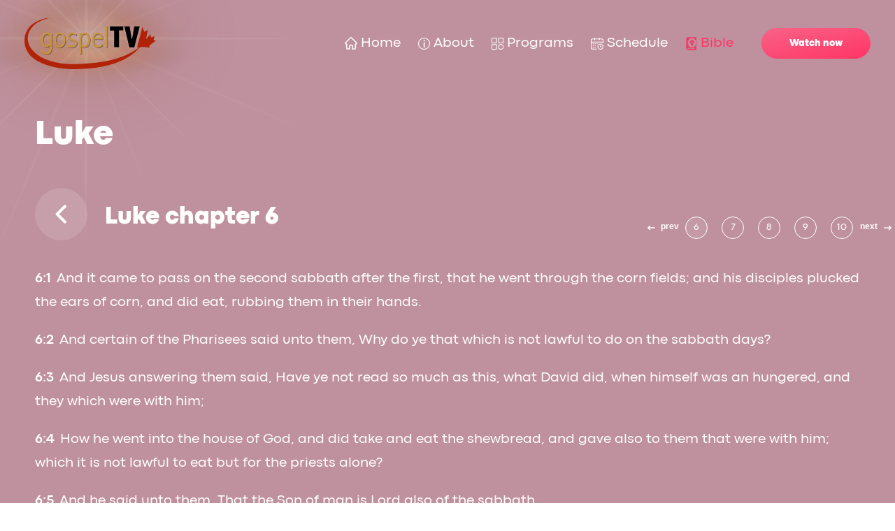

--- FILE ---
content_type: text/html; charset=UTF-8
request_url: https://gospeltv.ca/bible/luke-chapter-6/
body_size: 10248
content:
<!doctype html>
<html lang="en-US" >
<head>
	<meta charset="UTF-8" />
	<meta name="viewport" content="width=device-width, initial-scale=1" />
	<title>Luke chapter 6 &#8211; GospelTV</title>
<link rel='dns-prefetch' href='//s.w.org' />
<link rel="alternate" type="application/rss+xml" title="GospelTV &raquo; Feed" href="https://gospeltv.ca/feed/" />
<link rel="alternate" type="application/rss+xml" title="GospelTV &raquo; Comments Feed" href="https://gospeltv.ca/comments/feed/" />
<link rel="alternate" type="application/rss+xml" title="GospelTV &raquo; Luke chapter 6 Comments Feed" href="https://gospeltv.ca/bible/luke-chapter-6/feed/" />
		<script>
			window._wpemojiSettings = {"baseUrl":"https:\/\/s.w.org\/images\/core\/emoji\/13.0.1\/72x72\/","ext":".png","svgUrl":"https:\/\/s.w.org\/images\/core\/emoji\/13.0.1\/svg\/","svgExt":".svg","source":{"concatemoji":"https:\/\/gospeltv.ca\/wp-includes\/js\/wp-emoji-release.min.js?ver=5.6.12"}};
			!function(e,a,t){var n,r,o,i=a.createElement("canvas"),p=i.getContext&&i.getContext("2d");function s(e,t){var a=String.fromCharCode;p.clearRect(0,0,i.width,i.height),p.fillText(a.apply(this,e),0,0);e=i.toDataURL();return p.clearRect(0,0,i.width,i.height),p.fillText(a.apply(this,t),0,0),e===i.toDataURL()}function c(e){var t=a.createElement("script");t.src=e,t.defer=t.type="text/javascript",a.getElementsByTagName("head")[0].appendChild(t)}for(o=Array("flag","emoji"),t.supports={everything:!0,everythingExceptFlag:!0},r=0;r<o.length;r++)t.supports[o[r]]=function(e){if(!p||!p.fillText)return!1;switch(p.textBaseline="top",p.font="600 32px Arial",e){case"flag":return s([127987,65039,8205,9895,65039],[127987,65039,8203,9895,65039])?!1:!s([55356,56826,55356,56819],[55356,56826,8203,55356,56819])&&!s([55356,57332,56128,56423,56128,56418,56128,56421,56128,56430,56128,56423,56128,56447],[55356,57332,8203,56128,56423,8203,56128,56418,8203,56128,56421,8203,56128,56430,8203,56128,56423,8203,56128,56447]);case"emoji":return!s([55357,56424,8205,55356,57212],[55357,56424,8203,55356,57212])}return!1}(o[r]),t.supports.everything=t.supports.everything&&t.supports[o[r]],"flag"!==o[r]&&(t.supports.everythingExceptFlag=t.supports.everythingExceptFlag&&t.supports[o[r]]);t.supports.everythingExceptFlag=t.supports.everythingExceptFlag&&!t.supports.flag,t.DOMReady=!1,t.readyCallback=function(){t.DOMReady=!0},t.supports.everything||(n=function(){t.readyCallback()},a.addEventListener?(a.addEventListener("DOMContentLoaded",n,!1),e.addEventListener("load",n,!1)):(e.attachEvent("onload",n),a.attachEvent("onreadystatechange",function(){"complete"===a.readyState&&t.readyCallback()})),(n=t.source||{}).concatemoji?c(n.concatemoji):n.wpemoji&&n.twemoji&&(c(n.twemoji),c(n.wpemoji)))}(window,document,window._wpemojiSettings);
		</script>
		<style>
img.wp-smiley,
img.emoji {
	display: inline !important;
	border: none !important;
	box-shadow: none !important;
	height: 1em !important;
	width: 1em !important;
	margin: 0 .07em !important;
	vertical-align: -0.1em !important;
	background: none !important;
	padding: 0 !important;
}
</style>
	<link rel='stylesheet' id='wp-block-library-css'  href='https://gospeltv.ca/wp-includes/css/dist/block-library/style.min.css?ver=5.6.12' media='all' />
<link rel='stylesheet' id='wp-block-library-theme-css'  href='https://gospeltv.ca/wp-includes/css/dist/block-library/theme.min.css?ver=5.6.12' media='all' />
<link rel='stylesheet' id='wc-block-vendors-style-css'  href='https://gospeltv.ca/wp-content/plugins/woocommerce/packages/woocommerce-blocks/build/vendors-style.css?ver=4.0.0' media='all' />
<link rel='stylesheet' id='wc-block-style-css'  href='https://gospeltv.ca/wp-content/plugins/woocommerce/packages/woocommerce-blocks/build/style.css?ver=4.0.0' media='all' />
<link rel='stylesheet' id='contact-form-7-css'  href='https://gospeltv.ca/wp-content/plugins/contact-form-7/includes/css/styles.css?ver=5.4' media='all' />
<link rel='stylesheet' id='rs-plugin-settings-css'  href='https://gospeltv.ca/wp-content/plugins/revslider/public/assets/css/settings.css?ver=5.4.8.3' media='all' />
<style id='rs-plugin-settings-inline-css'>
#rs-demo-id {}
</style>
<link rel='stylesheet' id='woocommerce-layout-css'  href='https://gospeltv.ca/wp-content/plugins/woocommerce/assets/css/woocommerce-layout.css?ver=5.0.3' media='all' />
<link rel='stylesheet' id='woocommerce-smallscreen-css'  href='https://gospeltv.ca/wp-content/plugins/woocommerce/assets/css/woocommerce-smallscreen.css?ver=5.0.3' media='only screen and (max-width: 768px)' />
<link rel='stylesheet' id='woocommerce-general-css'  href='https://gospeltv.ca/wp-content/plugins/woocommerce/assets/css/woocommerce.css?ver=5.0.3' media='all' />
<style id='woocommerce-inline-inline-css'>
.woocommerce form .form-row .required { visibility: visible; }
</style>
<link rel='stylesheet' id='twenty-twenty-one-style-css'  href='https://gospeltv.ca/wp-content/themes/gospeltv/style.css?ver=1.0' media='all' />
<link rel='stylesheet' id='twenty-twenty-one-print-style-css'  href='https://gospeltv.ca/wp-content/themes/gospeltv/assets/css/print.css?ver=1.0' media='print' />
<link rel='stylesheet' id='gospeltv-css'  href='https://gospeltv.ca/wp-content/themes/gospeltv/assets/css/gospeltv-alex.css?ver=5.6.12' media='all' />
<link rel='stylesheet' id='slick-css'  href='https://gospeltv.ca/wp-content/themes/gospeltv/assets/css/slick.css?ver=5.6.12' media='all' />
<link rel='stylesheet' id='gospeltv-style-denis-css'  href='https://gospeltv.ca/wp-content/themes/gospeltv/assets/css/gospeltv-denis.css?ver=5.6.12' media='all' />
<link rel='stylesheet' id='swiper-css-css'  href='https://gospeltv.ca/wp-content/themes/gospeltv/assets/css/swiper-bundle.min.css?ver=6.4.15' media='all' />
<script src='https://gospeltv.ca/wp-includes/js/jquery/jquery.min.js?ver=3.5.1' id='jquery-core-js'></script>
<script src='https://gospeltv.ca/wp-includes/js/jquery/jquery-migrate.min.js?ver=3.3.2' id='jquery-migrate-js'></script>
<script src='https://gospeltv.ca/wp-content/plugins/revslider/public/assets/js/jquery.themepunch.tools.min.js?ver=5.4.8.3' id='tp-tools-js'></script>
<script src='https://gospeltv.ca/wp-content/plugins/revslider/public/assets/js/jquery.themepunch.revolution.min.js?ver=5.4.8.3' id='revmin-js'></script>
<link rel="https://api.w.org/" href="https://gospeltv.ca/wp-json/" /><link rel="EditURI" type="application/rsd+xml" title="RSD" href="https://gospeltv.ca/xmlrpc.php?rsd" />
<link rel="wlwmanifest" type="application/wlwmanifest+xml" href="https://gospeltv.ca/wp-includes/wlwmanifest.xml" /> 
<meta name="generator" content="WordPress 5.6.12" />
<meta name="generator" content="WooCommerce 5.0.3" />
<link rel="canonical" href="https://gospeltv.ca/bible/luke-chapter-6/" />
<link rel='shortlink' href='https://gospeltv.ca/?p=878' />
<link rel="alternate" type="application/json+oembed" href="https://gospeltv.ca/wp-json/oembed/1.0/embed?url=https%3A%2F%2Fgospeltv.ca%2Fbible%2Fluke-chapter-6%2F" />
<link rel="alternate" type="text/xml+oembed" href="https://gospeltv.ca/wp-json/oembed/1.0/embed?url=https%3A%2F%2Fgospeltv.ca%2Fbible%2Fluke-chapter-6%2F&#038;format=xml" />
<link rel="pingback" href="https://gospeltv.ca/xmlrpc.php">	<noscript><style>.woocommerce-product-gallery{ opacity: 1 !important; }</style></noscript>
	<style>.recentcomments a{display:inline !important;padding:0 !important;margin:0 !important;}</style><meta name="generator" content="Powered by Slider Revolution 5.4.8.3 - responsive, Mobile-Friendly Slider Plugin for WordPress with comfortable drag and drop interface." />
<link rel="icon" href="https://gospeltv.ca/wp-content/uploads/2021/02/favicon-–-1@2x.png" sizes="32x32" />
<link rel="icon" href="https://gospeltv.ca/wp-content/uploads/2021/02/favicon-–-1@2x.png" sizes="192x192" />
<link rel="apple-touch-icon" href="https://gospeltv.ca/wp-content/uploads/2021/02/favicon-–-1@2x.png" />
<meta name="msapplication-TileImage" content="https://gospeltv.ca/wp-content/uploads/2021/02/favicon-–-1@2x.png" />
<script type="text/javascript">function setREVStartSize(e){									
						try{ e.c=jQuery(e.c);var i=jQuery(window).width(),t=9999,r=0,n=0,l=0,f=0,s=0,h=0;
							if(e.responsiveLevels&&(jQuery.each(e.responsiveLevels,function(e,f){f>i&&(t=r=f,l=e),i>f&&f>r&&(r=f,n=e)}),t>r&&(l=n)),f=e.gridheight[l]||e.gridheight[0]||e.gridheight,s=e.gridwidth[l]||e.gridwidth[0]||e.gridwidth,h=i/s,h=h>1?1:h,f=Math.round(h*f),"fullscreen"==e.sliderLayout){var u=(e.c.width(),jQuery(window).height());if(void 0!=e.fullScreenOffsetContainer){var c=e.fullScreenOffsetContainer.split(",");if (c) jQuery.each(c,function(e,i){u=jQuery(i).length>0?u-jQuery(i).outerHeight(!0):u}),e.fullScreenOffset.split("%").length>1&&void 0!=e.fullScreenOffset&&e.fullScreenOffset.length>0?u-=jQuery(window).height()*parseInt(e.fullScreenOffset,0)/100:void 0!=e.fullScreenOffset&&e.fullScreenOffset.length>0&&(u-=parseInt(e.fullScreenOffset,0))}f=u}else void 0!=e.minHeight&&f<e.minHeight&&(f=e.minHeight);e.c.closest(".rev_slider_wrapper").css({height:f})					
						}catch(d){console.log("Failure at Presize of Slider:"+d)}						
					};</script>
	<!-- Place for google analytics -->
</head>

<body class="bible-template-default single single-bible postid-878 wp-custom-logo wp-embed-responsive theme-gospeltv woocommerce-no-js is-light-theme no-js singular has-main-navigation">


<div id="page" class="site">

	
<header id="masthead" class="site-header has-logo has-title-and-tagline has-menu" role="banner">
	<div class="content-wrapper">
		
	<div class="site-logo"><a href="https://gospeltv.ca/" class="custom-logo-link" rel="home"><img width="189" height="74" src="https://gospeltv.ca/wp-content/uploads/2021/03/cropped-logo-1.png" class="custom-logo" alt="GospelTV" /></a></div>

<div class="site-branding">

	</div>		
	<nav id="site-navigation" class="primary-navigation" role="navigation" aria-label="Primary menu">
		<div class="menu-button-container">
            <button id="mobile-menu-button" class="button">
				<span class="dropdown-icon open">Menu					<svg class="svg-icon" width="24" height="24" aria-hidden="true" role="img" focusable="false" viewBox="0 0 24 24" fill="none" xmlns="http://www.w3.org/2000/svg"><path fill-rule="evenodd" clip-rule="evenodd" d="M4.5 6H19.5V7.5H4.5V6ZM4.5 12H19.5V13.5H4.5V12ZM19.5 18H4.5V19.5H19.5V18Z" fill="currentColor"/></svg>				</span>
				<span class="dropdown-icon close">Close					<svg class="svg-icon" width="24" height="24" aria-hidden="true" role="img" focusable="false" viewBox="0 0 24 24" fill="none" xmlns="http://www.w3.org/2000/svg"><path fill-rule="evenodd" clip-rule="evenodd" d="M12 10.9394L5.53033 4.46973L4.46967 5.53039L10.9393 12.0001L4.46967 18.4697L5.53033 19.5304L12 13.0607L18.4697 19.5304L19.5303 18.4697L13.0607 12.0001L19.5303 5.53039L18.4697 4.46973L12 10.9394Z" fill="currentColor"/></svg>				</span>
			</button><!-- #primary-mobile-menu -->
            <script>
                jQuery('#mobile-menu-button').on('click', function (){
                    jQuery('body').toggleClass('primary-navigation-open');
                    jQuery('body').toggleClass('lock-scrolling');
                });
            </script>
		</div><!-- .menu-button-container -->
		<div class="primary-menu-container"><ul id="primary-menu-list" class="menu-wrapper"><li id="menu-item-67" class="menu-item menu-item-type-post_type menu-item-object-page menu-item-home menu-item-67 menu-home"><a href="https://gospeltv.ca/">Home</a></li>
<li id="menu-item-327" class="menu-item menu-item-type-post_type menu-item-object-page menu-item-327 menu-about"><a href="https://gospeltv.ca/about-gospel-television/">About</a></li>
<li id="menu-item-110" class="menu-item menu-item-type-post_type menu-item-object-page menu-item-110 menu-programs"><a href="https://gospeltv.ca/shows/">Programs</a></li>
<li id="menu-item-111" class="menu-item menu-item-type-post_type menu-item-object-page menu-item-111 menu-schedule"><a href="https://gospeltv.ca/schedule/">Schedule</a></li>
<li id="menu-item-71" class="menu-item menu-item-type-custom menu-item-object-custom menu-item-71 menu-bible"><a href="/bible">Bible</a></li>
<li id="menu-item-128" class="menu-item menu-item-type-post_type menu-item-object-page menu-item-128 menu-watch"><a href="https://gospeltv.ca/stream/">Watch now</a></li>
</ul></div>	</nav><!-- #site-navigation -->
	</div>
</header><!-- #masthead -->



	
	<div id="content" class="site-content">
		<div id="primary" class="content-area">
			<main id="main" class="site-main" role="main">
				<div class="content-wrapper"><h1>Luke</h1><div class="nav_line"><div class="title_line"><div class="back-to-show">
					<a href="/bible" class="back-show"></a>
				</div><h2>Luke chapter 6</h2></div><div class="bible-links"><div class="swiper-button-prev">prev</div><div class="swiper-button-next">next</div><div class="links-wrapper"><div class="swiper-wrapper"><div class="link-wrap swiper-slide "><a href="https://gospeltv.ca/bible/luke-chapter-1/">1</a></div><div class="link-wrap swiper-slide "><a href="https://gospeltv.ca/bible/luke-chapter-2/">2</a></div><div class="link-wrap swiper-slide "><a href="https://gospeltv.ca/bible/luke-chapter-3/">3</a></div><div class="link-wrap swiper-slide "><a href="https://gospeltv.ca/bible/luke-chapter-4/">4</a></div><div class="link-wrap swiper-slide "><a href="https://gospeltv.ca/bible/luke-chapter-5/">5</a></div><div class="link-wrap swiper-slide active-link"><a href="https://gospeltv.ca/bible/luke-chapter-6/">6</a></div><div class="link-wrap swiper-slide "><a href="https://gospeltv.ca/bible/luke-chapter-7/">7</a></div><div class="link-wrap swiper-slide "><a href="https://gospeltv.ca/bible/luke-chapter-8/">8</a></div><div class="link-wrap swiper-slide "><a href="https://gospeltv.ca/bible/luke-chapter-9/">9</a></div><div class="link-wrap swiper-slide "><a href="https://gospeltv.ca/bible/luke-chapter-10/">10</a></div><div class="link-wrap swiper-slide "><a href="https://gospeltv.ca/bible/luke-chapter-11/">11</a></div><div class="link-wrap swiper-slide "><a href="https://gospeltv.ca/bible/luke-chapter-12/">12</a></div><div class="link-wrap swiper-slide "><a href="https://gospeltv.ca/bible/luke-chapter-13/">13</a></div><div class="link-wrap swiper-slide "><a href="https://gospeltv.ca/bible/luke-chapter-14/">14</a></div><div class="link-wrap swiper-slide "><a href="https://gospeltv.ca/bible/luke-chapter-15/">15</a></div><div class="link-wrap swiper-slide "><a href="https://gospeltv.ca/bible/luke-chapter-16/">16</a></div><div class="link-wrap swiper-slide "><a href="https://gospeltv.ca/bible/luke-chapter-17/">17</a></div><div class="link-wrap swiper-slide "><a href="https://gospeltv.ca/bible/luke-chapter-18/">18</a></div><div class="link-wrap swiper-slide "><a href="https://gospeltv.ca/bible/luke-chapter-19/">19</a></div><div class="link-wrap swiper-slide "><a href="https://gospeltv.ca/bible/luke-chapter-20/">20</a></div><div class="link-wrap swiper-slide "><a href="https://gospeltv.ca/bible/luke-chapter-21/">21</a></div><div class="link-wrap swiper-slide "><a href="https://gospeltv.ca/bible/luke-chapter-22/">22</a></div><div class="link-wrap swiper-slide "><a href="https://gospeltv.ca/bible/luke-chapter-23/">23</a></div><div class="link-wrap swiper-slide "><a href="https://gospeltv.ca/bible/luke-chapter-24/">24</a></div></div></div></div></div><div class="content-wrapper-inner"><p><a id="verse_1" href="#verse_1"><br />
					6:1				</a> And it came to pass on the second sabbath after the first, that he went through the corn fields; and his disciples plucked the ears of corn, and did eat, rubbing them in their hands.				</p>
<p><a id="verse_2" href="#verse_2"><br />
					6:2				</a> And certain of the Pharisees said unto them, Why do ye that which is not lawful to do on the sabbath days?				</p>
<p><a id="verse_3" href="#verse_3"><br />
					6:3				</a> And Jesus answering them said, Have ye not read so much as this, what David did, when himself was an hungered, and they which were with him;				</p>
<p><a id="verse_4" href="#verse_4"><br />
					6:4				</a> How he went into the house of God, and did take and eat the shewbread, and gave also to them that were with him; which it is not lawful to eat but for the priests alone?				</p>
<p><a id="verse_5" href="#verse_5"><br />
					6:5				</a> And he said unto them, That the Son of man is Lord also of the sabbath.				</p>
<p><a id="verse_6" href="#verse_6"><br />
					6:6				</a> And it came to pass also on another sabbath, that he entered into the synagogue and taught: and there was a man whose right hand was withered.				</p>
<p><a id="verse_7" href="#verse_7"><br />
					6:7				</a> And the scribes and Pharisees watched him, whether he would heal on the sabbath day; that they might find an accusation against him.				</p>
<p><a id="verse_8" href="#verse_8"><br />
					6:8				</a> But he knew their thoughts, and said to the man which had the withered hand, Rise up, and stand forth in the midst. And he arose and stood forth.				</p>
<p><a id="verse_9" href="#verse_9"><br />
					6:9				</a> Then said Jesus unto them, I will ask you one thing; Is it lawful on the sabbath days to do good, or to do evil? to save life, or to destroy it?				</p>
<p><a id="verse_10" href="#verse_10"><br />
					6:10				</a> And looking round about upon them all, he said unto the man, Stretch forth thy hand. And he did so: and his hand was restored whole as the other.				</p>
<p><a id="verse_11" href="#verse_11"><br />
					6:11				</a> And they were filled with madness; and communed one with another what they might do to Jesus.				</p>
<p><a id="verse_12" href="#verse_12"><br />
					6:12				</a> And it came to pass in those days, that he went out into a mountain to pray, and continued all night in prayer to God.				</p>
<p><a id="verse_13" href="#verse_13"><br />
					6:13				</a> And when it was day, he called unto him his disciples: and of them he chose twelve, whom also he named apostles;				</p>
<p><a id="verse_14" href="#verse_14"><br />
					6:14				</a> Simon, (whom he also named Peter,) and Andrew his brother, James and John, Philip and Bartholomew,				</p>
<p><a id="verse_15" href="#verse_15"><br />
					6:15				</a> Matthew and Thomas, James the son of Alphaeus, and Simon called Zelotes,				</p>
<p><a id="verse_16" href="#verse_16"><br />
					6:16				</a> And Judas the brother of James, and Judas Iscariot, which also was the traitor.				</p>
<p><a id="verse_17" href="#verse_17"><br />
					6:17				</a> And he came down with them, and stood in the plain, and the company of his disciples, and a great multitude of people out of all Judaea and Jerusalem, and from the sea coast of Tyre and Sidon, which came to hear him, and to be healed of their diseases;				</p>
<p><a id="verse_18" href="#verse_18"><br />
					6:18				</a> And they that were vexed with unclean spirits: and they were healed.				</p>
<p><a id="verse_19" href="#verse_19"><br />
					6:19				</a> And the whole multitude sought to touch him: for there went virtue out of him, and healed them all.				</p>
<p><a id="verse_20" href="#verse_20"><br />
					6:20				</a> And he lifted up his eyes on his disciples, and said, Blessed be ye poor: for yours is the kingdom of God.				</p>
<p><a id="verse_21" href="#verse_21"><br />
					6:21				</a> Blessed are ye that hunger now: for ye shall be filled. Blessed are ye that weep now: for ye shall laugh.				</p>
<p><a id="verse_22" href="#verse_22"><br />
					6:22				</a> Blessed are ye, when men shall hate you, and when they shall separate you from their company, and shall reproach you, and cast out your name as evil, for the Son of man&#8217;s sake.				</p>
<p><a id="verse_23" href="#verse_23"><br />
					6:23				</a> Rejoice ye in that day, and leap for joy: for, behold, your reward is great in heaven: for in the like manner did their fathers unto the prophets.				</p>
<p><a id="verse_24" href="#verse_24"><br />
					6:24				</a> But woe unto you that are rich! for ye have received your consolation.				</p>
<p><a id="verse_25" href="#verse_25"><br />
					6:25				</a> Woe unto you that are full! for ye shall hunger. Woe unto you that laugh now! for ye shall mourn and weep.				</p>
<p><a id="verse_26" href="#verse_26"><br />
					6:26				</a> Woe unto you, when all men shall speak well of you! for so did their fathers to the false prophets.				</p>
<p><a id="verse_27" href="#verse_27"><br />
					6:27				</a> But I say unto you which hear, Love your enemies, do good to them which hate you,				</p>
<p><a id="verse_28" href="#verse_28"><br />
					6:28				</a> Bless them that curse you, and pray for them which despitefully use you.				</p>
<p><a id="verse_29" href="#verse_29"><br />
					6:29				</a> And unto him that smiteth thee on the one cheek offer also the other; and him that taketh away thy cloak forbid not to take thy coat also.				</p>
<p><a id="verse_30" href="#verse_30"><br />
					6:30				</a> Give to every man that asketh of thee; and of him that taketh away thy goods ask them not again.				</p>
<p><a id="verse_31" href="#verse_31"><br />
					6:31				</a> And as ye would that men should do to you, do ye also to them likewise.				</p>
<p><a id="verse_32" href="#verse_32"><br />
					6:32				</a> For if ye love them which love you, what thank have ye? for sinners also love those that love them.				</p>
<p><a id="verse_33" href="#verse_33"><br />
					6:33				</a> And if ye do good to them which do good to you, what thank have ye? for sinners also do even the same.				</p>
<p><a id="verse_34" href="#verse_34"><br />
					6:34				</a> And if ye lend to them of whom ye hope to receive, what thank have ye? for sinners also lend to sinners, to receive as much again.				</p>
<p><a id="verse_35" href="#verse_35"><br />
					6:35				</a> But love ye your enemies, and do good, and lend, hoping for nothing again; and your reward shall be great, and ye shall be the children of the Highest: for he is kind unto the unthankful and to the evil.				</p>
<p><a id="verse_36" href="#verse_36"><br />
					6:36				</a> Be ye therefore merciful, as your Father also is merciful.				</p>
<p><a id="verse_37" href="#verse_37"><br />
					6:37				</a> Judge not, and ye shall not be judged: condemn not, and ye shall not be condemned: forgive, and ye shall be forgiven:				</p>
<p><a id="verse_38" href="#verse_38"><br />
					6:38				</a> Give, and it shall be given unto you; good measure, pressed down, and shaken together, and running over, shall men give into your bosom. For with the same measure that ye mete withal it shall be measured to you again.				</p>
<p><a id="verse_39" href="#verse_39"><br />
					6:39				</a> And he spake a parable unto them, Can the blind lead the blind? shall they not both fall into the ditch?				</p>
<p><a id="verse_40" href="#verse_40"><br />
					6:40				</a> The disciple is not above his master: but every one that is perfect shall be as his master.				</p>
<p><a id="verse_41" href="#verse_41"><br />
					6:41				</a> And why beholdest thou the mote that is in thy brother&#8217;s eye, but perceivest not the beam that is in thine own eye?				</p>
<p><a id="verse_42" href="#verse_42"><br />
					6:42				</a> Either how canst thou say to thy brother, Brother, let me pull out the mote that is in thine eye, when thou thyself beholdest not the beam that is in thine own eye? Thou hypocrite, cast out first the beam out of thine own eye, and then shalt thou see clearly to pull out the mote that is in thy brother&#8217;s eye.				</p>
<p><a id="verse_43" href="#verse_43"><br />
					6:43				</a> For a good tree bringeth not forth corrupt fruit; neither doth a corrupt tree bring forth good fruit.				</p>
<p><a id="verse_44" href="#verse_44"><br />
					6:44				</a> For every tree is known by his own fruit. For of thorns men do not gather figs, nor of a bramble bush gather they grapes.				</p>
<p><a id="verse_45" href="#verse_45"><br />
					6:45				</a> A good man out of the good treasure of his heart bringeth forth that which is good; and an evil man out of the evil treasure of his heart bringeth forth that which is evil: for of the abundance of the heart his mouth speaketh.				</p>
<p><a id="verse_46" href="#verse_46"><br />
					6:46				</a> And why call ye me, Lord, Lord, and do not the things which I say?				</p>
<p><a id="verse_47" href="#verse_47"><br />
					6:47				</a> Whosoever cometh to me, and heareth my sayings, and doeth them, I will shew you to whom he is like:				</p>
<p><a id="verse_48" href="#verse_48"><br />
					6:48				</a> He is like a man which built an house, and digged deep, and laid the foundation on a rock: and when the flood arose, the stream beat vehemently upon that house, and could not shake it: for it was founded upon a rock.				</p>
<p><a id="verse_49" href="#verse_49"><br />
					6:49				</a> But he that heareth, and doeth not, is like a man that without a foundation built an house upon the earth; against which the stream did beat vehemently, and immediately it fell; and the ruin of that house was great.				</p>
</div>				</div>
			</main><!-- #main -->
		</div><!-- #primary -->
	</div><!-- #content -->
		<footer id="footer" class="" role="contentinfo">
		<div class="footer two-sections site-footer">
			<div class="section form">
				<div class="form"><div role="form" class="wpcf7" id="wpcf7-f212-o1" lang="en-US" dir="ltr">
<div class="screen-reader-response"><p role="status" aria-live="polite" aria-atomic="true"></p> <ul></ul></div>
<form action="/bible/luke-chapter-6/#wpcf7-f212-o1" method="post" class="wpcf7-form init" novalidate="novalidate" data-status="init">
<div style="display: none;">
<input type="hidden" name="_wpcf7" value="212" />
<input type="hidden" name="_wpcf7_version" value="5.4" />
<input type="hidden" name="_wpcf7_locale" value="en_US" />
<input type="hidden" name="_wpcf7_unit_tag" value="wpcf7-f212-o1" />
<input type="hidden" name="_wpcf7_container_post" value="0" />
<input type="hidden" name="_wpcf7_posted_data_hash" value="" />
</div>
<div class="form-row">
<p>Join our mailing list</p>
</div>
<div class="form-row">
    <span class="wpcf7-form-control-wrap your-name"><input type="text" name="your-name" value="" size="40" class="wpcf7-form-control wpcf7-text wpcf7-validates-as-required" aria-required="true" aria-invalid="false" placeholder="Name" /></span>
</div>
<div class="form-row">
    <span class="wpcf7-form-control-wrap your-email"><input type="email" name="your-email" value="" size="40" class="wpcf7-form-control wpcf7-text wpcf7-email wpcf7-validates-as-required wpcf7-validates-as-email" aria-required="true" aria-invalid="false" placeholder="Email" /></span>
</div>
<div class="form-row">
<input type="submit" value="Submit" class="wpcf7-form-control wpcf7-submit" />
</div>
<div class="wpcf7-response-output" aria-hidden="true"></div></form></div></div>
				
			</div>
			<div class="section sec-col-2">
				<div class="left-side">
					<div class="primary-menu-container"><ul id="footer-list" class="menu-wrapper"><li id="menu-item-1853" class="menu-item menu-item-type-post_type menu-item-object-page menu-item-1853"><a href="https://gospeltv.ca/contact-us/">Contact Us</a></li>
<li id="menu-item-1854" class="menu-item menu-item-type-post_type menu-item-object-page menu-item-1854"><a href="https://gospeltv.ca/careers/">Careers</a></li>
<li id="menu-item-1855" class="menu-item menu-item-type-post_type menu-item-object-page menu-item-1855"><a href="https://gospeltv.ca/statement-of-faith/">Statement Of Faith</a></li>
<li id="menu-item-226" class="menu-item menu-item-type-post_type menu-item-object-page menu-item-226 menu-watch"><a href="https://gospeltv.ca/stream/">Watch Now</a></li>
<li id="menu-item-454" class="menu-item menu-item-type-custom menu-item-object-custom menu-item-454 donate"><a href="https://www.paypal.com/donate?token=TuHymdznRc4z7bkmVXlj_2E7r_kKUoM9E9bcDZda9MxDYk2jxigJQdF0GTACvf-fUFDma3_FaHUbhw0y">Donate</a></li>
</ul></div>					<div class="payment-methods">
						<img src="https://gospeltv.ca/wp-content/themes/gospeltv/assets/images/visa.png" alt="VISA">
						<img src="https://gospeltv.ca/wp-content/themes/gospeltv/assets/images/mastercard.png" alt="MasterCard">
						<img src="https://gospeltv.ca/wp-content/themes/gospeltv/assets/images/maestro.png" alt="MaestroCard">
						<img src="https://gospeltv.ca/wp-content/themes/gospeltv/assets/images/ae.png" alt="American Express">
						<img src="https://gospeltv.ca/wp-content/themes/gospeltv/assets/images/discovery.png" alt="Discovery">
					</div>
					<form style="display: none" action="https://www.paypal.com/cgi-bin/webscr" method="post" target="_top" class="noValidate" id="donateFrm">
	<input type="hidden" name="cmd" value="_s-xclick">
	<input type="hidden" name="hosted_button_id" value="DFTNL7TYAAZQL">
	<input type="image" id="pay_pyapal" src="https://www.paypalobjects.com/en_US/i/btn/btn_donateCC_LG.gif" border="0"  name="submit" alt="PayPal - The safer, easier way to pay online!">
</form>					
				</div>
				<div class="right-side">
												<p class="social">Social media</p>
							<div class="row-el">
						    						        <a href="https://www.facebook.com/gospeltv.ca/"><img src="https://gospeltv.ca/wp-content/uploads/2021/02/fb.svg"></a>
						    					    </div>
																<div class="row-el">
					    					        <a href="https://www.carefamily.ca "><img src="https://gospeltv.ca/wp-content/uploads/2021/02/logo-1.png"></a>
					    					        <a href="https://www.lionsmaneprojects.com/"><img src="https://gospeltv.ca/wp-content/uploads/2021/01/logo-2.png"></a>
					    					    </div>
									</div>
			</div>
		</div>
		<p class="copyright">Copyright © 2021 Gospel Television - Christian Media & Streaming All Rights Reserved.</p>
	</footer><!-- #colophon -->

</div><!-- #page -->

<script>document.body.classList.remove("no-js");</script>	<script>
	if ( -1 !== navigator.userAgent.indexOf( 'MSIE' ) || -1 !== navigator.appVersion.indexOf( 'Trident/' ) ) {
		document.body.classList.add( 'is-IE' );
	}
	</script>
		<script type="text/javascript">
		(function () {
			var c = document.body.className;
			c = c.replace(/woocommerce-no-js/, 'woocommerce-js');
			document.body.className = c;
		})()
	</script>
	<script src='https://gospeltv.ca/wp-includes/js/dist/vendor/wp-polyfill.min.js?ver=7.4.4' id='wp-polyfill-js'></script>
<script id='wp-polyfill-js-after'>
( 'fetch' in window ) || document.write( '<script src="https://gospeltv.ca/wp-includes/js/dist/vendor/wp-polyfill-fetch.min.js?ver=3.0.0"></scr' + 'ipt>' );( document.contains ) || document.write( '<script src="https://gospeltv.ca/wp-includes/js/dist/vendor/wp-polyfill-node-contains.min.js?ver=3.42.0"></scr' + 'ipt>' );( window.DOMRect ) || document.write( '<script src="https://gospeltv.ca/wp-includes/js/dist/vendor/wp-polyfill-dom-rect.min.js?ver=3.42.0"></scr' + 'ipt>' );( window.URL && window.URL.prototype && window.URLSearchParams ) || document.write( '<script src="https://gospeltv.ca/wp-includes/js/dist/vendor/wp-polyfill-url.min.js?ver=3.6.4"></scr' + 'ipt>' );( window.FormData && window.FormData.prototype.keys ) || document.write( '<script src="https://gospeltv.ca/wp-includes/js/dist/vendor/wp-polyfill-formdata.min.js?ver=3.0.12"></scr' + 'ipt>' );( Element.prototype.matches && Element.prototype.closest ) || document.write( '<script src="https://gospeltv.ca/wp-includes/js/dist/vendor/wp-polyfill-element-closest.min.js?ver=2.0.2"></scr' + 'ipt>' );
</script>
<script src='https://gospeltv.ca/wp-includes/js/dist/i18n.min.js?ver=9e36b5da09c96c657b0297fd6f7cb1fd' id='wp-i18n-js'></script>
<script src='https://gospeltv.ca/wp-includes/js/dist/vendor/lodash.min.js?ver=4.17.21' id='lodash-js'></script>
<script id='lodash-js-after'>
window.lodash = _.noConflict();
</script>
<script src='https://gospeltv.ca/wp-includes/js/dist/url.min.js?ver=1b4bb2b3f526a1db366ca3147ac39562' id='wp-url-js'></script>
<script src='https://gospeltv.ca/wp-includes/js/dist/hooks.min.js?ver=d0d9f43e03080e6ace9a3dabbd5f9eee' id='wp-hooks-js'></script>
<script id='wp-api-fetch-js-translations'>
( function( domain, translations ) {
	var localeData = translations.locale_data[ domain ] || translations.locale_data.messages;
	localeData[""].domain = domain;
	wp.i18n.setLocaleData( localeData, domain );
} )( "default", { "locale_data": { "messages": { "": {} } } } );
</script>
<script src='https://gospeltv.ca/wp-includes/js/dist/api-fetch.min.js?ver=c207d2d188ba8bf763f7acd50b7fd5a9' id='wp-api-fetch-js'></script>
<script id='wp-api-fetch-js-after'>
wp.apiFetch.use( wp.apiFetch.createRootURLMiddleware( "https://gospeltv.ca/wp-json/" ) );
wp.apiFetch.nonceMiddleware = wp.apiFetch.createNonceMiddleware( "1b42b493a8" );
wp.apiFetch.use( wp.apiFetch.nonceMiddleware );
wp.apiFetch.use( wp.apiFetch.mediaUploadMiddleware );
wp.apiFetch.nonceEndpoint = "https://gospeltv.ca/wp-admin/admin-ajax.php?action=rest-nonce";
</script>
<script id='contact-form-7-js-extra'>
var wpcf7 = [];
</script>
<script src='https://gospeltv.ca/wp-content/plugins/contact-form-7/includes/js/index.js?ver=5.4' id='contact-form-7-js'></script>
<script src='https://gospeltv.ca/wp-content/plugins/woocommerce/assets/js/jquery-blockui/jquery.blockUI.min.js?ver=2.70' id='jquery-blockui-js'></script>
<script id='wc-add-to-cart-js-extra'>
var wc_add_to_cart_params = {"ajax_url":"\/wp-admin\/admin-ajax.php","wc_ajax_url":"\/?wc-ajax=%%endpoint%%","i18n_view_cart":"View cart","cart_url":"https:\/\/gospeltv.ca\/cart\/","is_cart":"","cart_redirect_after_add":"no"};
</script>
<script src='https://gospeltv.ca/wp-content/plugins/woocommerce/assets/js/frontend/add-to-cart.min.js?ver=5.0.3' id='wc-add-to-cart-js'></script>
<script src='https://gospeltv.ca/wp-content/plugins/woocommerce/assets/js/js-cookie/js.cookie.min.js?ver=2.1.4' id='js-cookie-js'></script>
<script id='woocommerce-js-extra'>
var woocommerce_params = {"ajax_url":"\/wp-admin\/admin-ajax.php","wc_ajax_url":"\/?wc-ajax=%%endpoint%%"};
</script>
<script src='https://gospeltv.ca/wp-content/plugins/woocommerce/assets/js/frontend/woocommerce.min.js?ver=5.0.3' id='woocommerce-js'></script>
<script id='wc-cart-fragments-js-extra'>
var wc_cart_fragments_params = {"ajax_url":"\/wp-admin\/admin-ajax.php","wc_ajax_url":"\/?wc-ajax=%%endpoint%%","cart_hash_key":"wc_cart_hash_81bdb26421afc350f93b2fb7ad76e61d","fragment_name":"wc_fragments_81bdb26421afc350f93b2fb7ad76e61d","request_timeout":"5000"};
</script>
<script src='https://gospeltv.ca/wp-content/plugins/woocommerce/assets/js/frontend/cart-fragments.min.js?ver=5.0.3' id='wc-cart-fragments-js'></script>
<script src='https://gospeltv.ca/wp-includes/js/comment-reply.min.js?ver=5.6.12' id='comment-reply-js'></script>
<script src='https://gospeltv.ca/wp-content/themes/gospeltv/assets/js/polyfills.js?ver=1.0' id='twenty-twenty-one-ie11-polyfills-js'></script>
<script src='https://gospeltv.ca/wp-content/themes/gospeltv/assets/js/primary-navigation.js?ver=1.0' id='twenty-twenty-one-primary-navigation-script-js'></script>
<script src='https://gospeltv.ca/wp-content/themes/gospeltv/assets/js/responsive-embeds.js?ver=1.0' id='twenty-twenty-one-responsive-embeds-script-js'></script>
<script src='https://gospeltv.ca/wp-content/themes/gospeltv/assets/js/slick.js' id='slick-js'></script>
<script src='https://gospeltv.ca/wp-content/themes/gospeltv/assets/js/gospeltv-alex.js' id='gospeltv-alex-js'></script>
<script src='https://gospeltv.ca/wp-content/themes/gospeltv/assets/js/swiper-bundle.min.js?ver=6.4.15' id='swiper-js-js'></script>
<script id='gospeltv-denis-js-extra'>
var MyAjax = {"ajaxurl":"https:\/\/gospeltv.ca\/wp-admin\/admin-ajax.php"};
</script>
<script src='https://gospeltv.ca/wp-content/themes/gospeltv/assets/js/gospeltv-denis.js' id='gospeltv-denis-js'></script>
<script src='https://gospeltv.ca/wp-includes/js/wp-embed.min.js?ver=5.6.12' id='wp-embed-js'></script>
	<script>
	/(trident|msie)/i.test(navigator.userAgent)&&document.getElementById&&window.addEventListener&&window.addEventListener("hashchange",(function(){var t,e=location.hash.substring(1);/^[A-z0-9_-]+$/.test(e)&&(t=document.getElementById(e))&&(/^(?:a|select|input|button|textarea)$/i.test(t.tagName)||(t.tabIndex=-1),t.focus())}),!1);
	</script>
	
</body>
</html>


--- FILE ---
content_type: text/css
request_url: https://gospeltv.ca/wp-content/themes/gospeltv/assets/css/gospeltv-alex.css?ver=5.6.12
body_size: 9117
content:
@import url('https://fonts.googleapis.com/css2?family=Source+Code+Pro:wght@400;700;900&display=swap');
@font-face {
  font-family: 'Codec Pro';
  font-style: normal;
  font-weight: 400;
  font-display: swap;
  src: url('../fonts/CodecPro-Regular.ttf');
}
@font-face {
  font-family: 'Codec Pro';
  font-style: normal;
  font-weight: 600;
  font-display: swap;
  src: url('../fonts/CodecPro-Bold.ttf');
}
@font-face {
  font-family: 'Codec Pro';
  font-style: normal;
  font-weight: 700;
  font-display: swap;
  src: url('../fonts/CodecPro-Heavy.ttf');
}
@font-face {
  font-family: 'Codec Pro';
  font-style: italic;
  font-weight: 400;
  font-display: swap;
  src: url('../fonts/CodecPro-Italic.ttf');
}
@font-face {
  font-family: 'Codec Pro';
  font-style: italic;
  font-weight: 600;
  font-display: swap;
  src: url('../fonts/CodecPro-BoldItalic.ttf');
}
@font-face {
  font-family: 'Codec Pro';
  font-style: italic;
  font-weight: 700;
  font-display: swap;
  src: url('../fonts/CodecPro-HeavyItalic.ttf');
}
p, a, h1, h2, h3, h4, h5, h6{
	font-family: 'Codec Pro'!important;
	outline: none!important;
}
h1, h2, h3, h4, h5, h6{
	white-space: unset!important;
}
body{
	background: linear-gradient(180deg, rgba(191,145,158,1) 0%, rgba(191,145,158,1) 20%, rgba(189,143,153,1) 30%, rgba(18,20,48,1) 70%, rgba(18,20,48,1) 100%);
	min-height: 100vh;
}
.page-template-default p,
.page-template-default h1,
.page-template-default h2,
.page-template-default h3,
.page-template-default h4,
.page-template-default h5,
.page-template-default h6,
.page-template-default #content ul li,
.page-template-default #content ol li,
footer .wpcf7 form.failed .wpcf7-response-output,footer .wpcf7 form.aborted .wpcf7-response-output{
	color: #fff;
}
.singular header.entry-header{
	border-color: #fff;
}
.content-wrapper{
	max-width: 1200px;
	box-sizing: border-box;
}
#content,.forcefullwidth_wrapper_tp_banner{
	max-width: 100vw;
	overflow: hidden;
}
.page-template-template-schedule #content{
	overflow: initial;
}
.schedule-table-cell img{
	box-shadow: 0px 3px 6px #00000029;
}
.schedule-table-cell .schedule-program-preview img{
	border-radius: 50%;
}

.site a:focus:not(.wp-block-button__link):not(.wp-block-file__button) img{
	outline: none!important;
}
.content-wrapper{
	max-width: 1210px;
	padding: 15px;
	margin: 0 auto;
}
.block-wrapper{
	display: flex;
	flex-wrap: wrap;
	margin: 0 -15px;
	justify-content: center;
}
.block-wrapper.swiper-container{
	margin: 0 -15px;
	padding: 0 15px;
}
.block-wrapper .one-four-element{
	width: calc(33% - 30px);
}
.block-wrapper .one-three-element{
	width: calc(33% - 30px);
	margin: 0 15px;
}
.block-wrapper img{
	height: auto!important;
	
}
.vod img,
.prayer img{
	box-shadow: 0px 20px 45px #0000004D;

}
.dflex{
	display: flex!important;
	justify-content: space-between;

}
.stream-wrapper{
	max-width: 100%;
	width: 750px;
	margin-right: 60px;
}
.stream-wrapper iframe{
	overflow: hidden;
	border-radius: 15px;
	/*height: auto;
	max-width: 100%;*/
}
.stream-line{
	display: flex;
	margin-bottom: 75px;
}
.show-description{
	width: calc(100% - 810px);
    display: flex;
    flex-direction: column;
    justify-content: center;
    align-items: flex-start;
}
.show-description h3{
	display: flex;
	font-size: 21px;
	line-height: 27px;
	color: #fff;
	margin-bottom: 21px;
}
.show-description h3 img{
	margin-right: 8px;
}
.show-description h2{
	color: #fff;
	font-weight: 700;
}
.show-description p{
	color: #E4D8DC;
	font-size: 14px;
	line-height: 16px;
	margin-bottom: 40px;
}
.block-wrapper a{
	overflow: hidden;
	border-radius: 16px;
	position: relative;
	
	text-decoration: none;
	display: block;
	box-shadow: 0px 3px 12px #0000004d;
	margin: 12px 0;
}
.swiper-slide:not(.swiper-slide-visible) a{
	box-shadow: unset;
}
.platforms .block-wrapper a{
	border-radius: 26px;
}
.block-wrapper a:hover img{
	filter: blur(10px);
	
}
.platforms .block-wrapper a img{
	filter: none;

}
.platforms .block-wrapper a:hover{
	transform: scale(1.3);	
}

.platforms .block-wrapper a{
	overflow: visible;
	transition: transform .2s;
}
.block-wrapper a h4{
	font-size: 18px;
	font-weight: 700;
	color: #fff;
	line-height: 1.4;
	
}
.swiper-container .swiper-pagination{
	position: relative!important;
	width: 100%!important;
	display: flex!important;
	justify-content: center!important;
	margin-top: 20px!important;
}
body.single-bible .content-wrapper-inner p br{
	display: none;
}
.block-wrapper a h4:after{
	display: block;
	height: 2px;
	width: 37px;
	background: #fff;
	opacity: 0.4;
	content: '';
	margin-top: 10px;
	margin-bottom: 10px;
}
.block-wrapper a h5{
	font-size: 14px;
	color: #ffffff80;
	margin-bottom: 30px;

}
.block-wrapper a .title-block{
	padding: 20px;
	position: absolute;
	bottom: -44px;
	left: 0;
	transition: 0.3s;
	width: 100%;
}
.block-wrapper a:hover .title-block{
	bottom: 0;
}
.block-wrapper p{
	line-height: 1;
	color: #fff;
	font-weight: 400;
	font-size: 14px;
}
h2{
	font-size: 35px;
	color: #000;
	font-weight: 900;
	margin-bottom: 28px;
	line-height: 1;
}
h1{
	font-size: 50px;
	color: #000;
	font-weight: 900;
	margin-bottom: 28px;
	line-height: 1;
}
.block-title h1,.block-title h2{
	color: #fff;
}
.block-title{
	display: flex;
	justify-content: space-between;
}
.block-title a{
	color: #fff;
	font-size: 14px;
	line-height: 35px;
	color: #fff;
	font-weight: 400;
	text-decoration: underline;
}
.elements{
	margin-bottom: 100px;
}
.block-wrapper .one-three-element h4{
	font-size: 28px;
}
.block-wrapper .one-three-element h5{
	font-size: 19px;
	color: #ffffffe6;
	margin-bottom: 50px;
}
.block-wrapper .one-three-element a .title-block{
	bottom: 0;
}
/*.site a:focus:not(.wp-block-button__link):not(.wp-block-file__button){
	background: unset;
}*/
.concerts .block-wrapper .one-three-element h5{
	font-size: 14px;
	display: flex;
	width: 100%;
	justify-content: space-between;
	color: #ffffffe6;
}
.concerts .block-wrapper p{
	font-weight: 14px;
	color: #fff;
	display: flex;
	justify-content: space-between;
}
.concerts .block-wrapper p .loc{
	font-weight: 700;
	text-decoration: underline;
}
.concerts .block-wrapper .one-three-element a .title-block{
	bottom: -64px;
}
.concerts .block-wrapper .one-three-element a:hover .title-block{
	bottom: 0;
}
.concerts .block-wrapper .one-three-element a:hover h5 .date{
	display: none;
}
.half-elements{
	margin: 0 -30px 100px;
	display: flex;
	justify-content: space-between;
}
.half-elements .inner-element{
	padding: 0 30px;
	width: 48%;
	display: flex;
	flex-direction: column;
}
a.button,
#primary-menu-list li.menu-watch a,
.dflex a.more_info,
#start-stream,
#footer-list li.menu-watch a,
.footer.two-sections input[type=submit]{
	background: linear-gradient(167deg, #F86387 0%, #FF3465 100%)!important;
	display: inline-block;
	color: #fff!important;
	font-family: 'Codec Pro'!important;
	outline: none!important;
	font-size: 14px!important;
	font-weight: 700;
	border: none!important;
	border-radius: 100px!important;
	padding: 15px 60px!important;
	text-decoration: none!important;
	margin-top: auto;
	line-height: 1;
}
a.button:hover,
#primary-menu-list li.menu-watch a:hover,
#start-stream:hover,
#footer-list li.menu-watch a:hover,
.footer.two-sections input[type=submit]:hover{
	color: #ffffffbf!important;
}
a.button:focus,
#primary-menu-list li.menu-watch a:focus,
#start-stream:focus,
#footer-list li.menu-watch a:focus,
.footer.two-sections input[type=submit]:focus{
	color: #ffffff!important;
	background: linear-gradient(167deg, #F86387 0%, #fd154d 100%)!important;
}
.dflex a.more_info{
	background: #ffffff1a!important;
}
#start-stream{
	margin-top: unset;
	margin-left: auto;
	margin-right: auto;
}
.dflex a.more_info{
	border: 1px solid #fff!important;
	background: #ffffff40;
}
.dflex a.more_info:hover{
	background: #ffffff80;
}

#primary-menu-list li.menu-watch a{
	padding: 11px 40px!important;
	font-size: 16px;
	margin-left: 25px;
	line-height: 22px;

}

.dflex a.more_info:hover{
	background: #ffffff4d!important;
}
#primary-menu-list li.menu-home a:before{
	display: inline-block;
	content: '';
	background: url('../images/home.svg');
	width: 18px;
	height: 18px;
	margin-right: 5px;
}
#primary-menu-list li.menu-about a:before{
	display: inline-block;
	content: '';
	background: url('../images/about.svg');
	width: 17px;
	height: 17px;
	margin-right: 5px;
}
#primary-menu-list li.menu-bible a:before{
	display: inline-block;
	content: '';
	background: url('../images/bible.svg');
	width: 17px;
	height: 21px;
	margin-right: 5px;
}
#primary-menu-list li.menu-bible a{
	color: #FF3465;
}
#primary-menu-list li a:focus{
	background: unset;
}
#primary-menu-list li.menu-schedule a:before{
	display: inline-block;
	content: '';
	background: url('../images/schedule.svg');
	width: 18px;
	height: 17px;
	margin-right: 5px;
}
#primary-menu-list li.menu-programs a:before{
	display: inline-block;
	content: '';
	background: url('../images/programs.svg');
	width: 17px;
	height: 17px;
	margin-right: 5px;
}
.inner-element h2{
	color: #fff;
}
.inner-element p{
	font-size: 14px;
	color: #9FA0AB;
	line-height: 1.5;
	margin-bottom: 18px;
}
.inner-element p.btn.nomgb{
	margin-bottom: 0;
}
.inner-element p.btn{
	margin-top: auto;
}
.inner-element h4{
	color: #fff;
	font-size: 14px;
	line-height: 1.5;
	margin-bottom: 16px;
}
.inner-element h4.nomgb{
	margin-bottom: 0;
}
.inner-element h4 a{
	display: inline;
	color: #fff;
}
.inner-element h4 a:hover{
	color: #F86387;
}
.prayer{
	margin-bottom: 20px;
}
.site a:focus:not(.wp-block-button__link):not(.wp-block-file__button){
	background: none;
	text-decoration: none;
	outline: none;
}
.site-header > .site-logo {
	width: unset;
    margin: 0;
    padding: 0;
    border: unset;
}
#page .site-header{
	padding: 25px 0;
    width: 100%;
    max-width: unset;
}
body.home #page .site-header{
	position: absolute;
}

#page .site-header .content-wrapper{
	display: flex;
    width: 100%;
    align-items: center;
    padding: 0;
}
#page .site-header .content-wrapper .site-logo{
	margin: 0;
}
#primary-menu-list li a{
	padding: 0;
	text-decoration: none!important;
	color: #fff;
}
#primary-menu-list li a{
	padding: 5px 10px;
	border-radius: 100px;
	line-height: 22px;
	display: inline-flex;
    align-items: center;
}
#primary-menu-list li + li{
	margin-left: 5px;
}
#primary-menu-list li a:hover,
#primary-menu-list li.current-menu-item a{
	background: #ffffff40;
}
.site-header{
	z-index: 10;
}
.hebe .tp-tab-desc{
	font-family: 'Codec Pro'!important;	
	position: relative;
}
.hebe .tp-tab-desc:before{
	display: block;
	content: '';
}
.tp-tabs{
	width: 100%;
	max-width: 1200px!important;
    left: calc(50vw - 600px)!important;
    position: relative;
    transform: unset!important;
    margin-top: -90px;
}
.tp-tab, .tp-thumb{
	position: relative!important;
	opacity: 1;
}
.tp-tabs-inner-wrapper{
	display: flex!important;
    width: 100%!important;
    max-width: unset!important;
}
.tp-tabs-inner-wrapper>div{
	width: 33%!important;
	left: unset!important;
}
.tp-tab-mask{
	width: 100%!important;
    max-width: unset!important;
    overflow: unset!important;
}
.tp-tabs-inner-wrapper>div:before{
	display: block;
	width: 100%;
	height: 4px;
	background: #ffffff1f;
	content: '';
	position: absolute;
	left: 0;
	top: -30px;
}
.tp-tabs-inner-wrapper>.tp-tab.selected:before{
	background: #ffffff73
}
.tp-tabs-inner-wrapper>.tp-tab .tp-tab-desc{
	text-align: center;
}
.tp-tabs-inner-wrapper>.tp-tab:first-of-type .tp-tab-desc{
	text-align: left;
}
.tp-tabs-inner-wrapper>.tp-tab:last-of-type .tp-tab-desc{
	text-align: right;
}
 .slick-slide {
    margin: 0 11px;
  }
  /* the parent */
  .slick-list {
    margin: 0 -11px;
  }
 .slick-track{
 	min-width: 100%;
 }
button.slick-next,
button.slick-prev{
	background: none;
    font-size: 0;
    padding: 0;
    border: none;
    outline: none!important;
}
div.swiper-button-prev,
.nav_line button.slick-prev{
	transform: rotate(180deg);
}
div.swiper-button-prev:after,
div.swiper-button-next:after,
.nav_line button.slick-next:before,
.nav_line button.slick-prev:before{
	display: block;
	content: '';
	width: 30px;
	height: 50px;
	background: url('../images/arrow.png');
}
.swiper-button-next.swiper-button-disabled, .swiper-button-prev.swiper-button-disabled{
	opacity: 0.5;
}

button.slick-next,
button.slick-prev{
	position: absolute;
	top: calc(50% - 25px);
	right: -50px;
}
button.slick-prev{
	right: unset;
	left: -50px;
}
.cat-item a p{
	font-size: 18px;
    font-weight: 700;
    color: #fff;
    line-height: 1.4;
}
.cat-item a{
	text-decoration: none;
}
.cat-item .thumb{
	margin-bottom: 25px;
}
.sigle-cat+.sigle-cat{
	margin-top: 75px;
}
.page-template-programs-page-php h1,
.page-template-programs-page-php h2{
	padding: 0 11px;
}
.page-template-programs-page-php h2{
	display: flex;
}
.page-template-programs-page-php h2 img{
	margin-top: -2px;
	margin-right: 10px;
	box-shadow: 0px 3px 6px #00000029;
	border-radius: 6px;
	background: #fff;
	height: 30px;
}
.bible-iframe{
	width: 100%;
	height: 65vh;
}
.bible-iframe iframe{
	width: 100%;
	height: 100%;
	min-height: 380px;
}
.coming-single-wrapper a .info-block .taxonomy img,
.coming-single-wrapper a .info-block .schedule-program-preview-host img{
	box-shadow: 0px 3px 6px #00000029;
	border-radius: 6px;
	background: #fff;
	height: 30px;	
}
.coming-single-wrapper a .info-block .schedule-program-preview-host img{
	border-radius: 2000px;
}
.cat-item:hover .thumb img{
	filter: blur(10px);	
}
.cat-item:hover .thumb{
	overflow: hidden;
	border-radius: 18px;
}
body.primary-navigation-open #primary{
	z-index: 0;
}
::-webkit-input-placeholder { /* Chrome/Opera/Safari */
  color: #fff;
	font-family: 'Codec Pro'!important;
	font-weight: 400;
}
::-moz-placeholder { /* Firefox 19+ */
  color: #fff;
	font-family: 'Codec Pro'!important;
	font-weight: 400;
}
:-ms-input-placeholder { /* IE 10+ */
  color: #fff;
	font-family: 'Codec Pro'!important;
	font-weight: 400;
}
:-moz-placeholder { /* Firefox 18- */
  color: #fff;
	font-family: 'Codec Pro'!important;
	font-weight: 400;
}
.search{
	position: relative;
	margin-bottom: 28px;
}
.content-wrapper-inner p,
.content-wrapper-inner a{
	color: #fff;
	text-decoration: none!important;
	background: 	none!important;
}
.content-wrapper-inner a{
	font-weight: 600;
}
.content-wrapper-inner p + p{
	margin-top: 20px;
}
body.single-programs{
	background: #121430!important;
}
body.single-programs .shows{
	margin-top: 100px;
}
.back-to-show{
	margin-bottom: 50px;
}
.back-to-show a{
	outline: none!important;
	color: #fff;
	text-decoration: none!important;
	font-size: 25px;
	line-height: 75px;
	display: inline-flex;
    height: 75px;
    width: 180px;
    transition: 0.3s;
}
.back-to-show a:before{
	display: inline-block;
	width: 75px;
	height: 75px;
	content: '';
	background: url('../images/arrow_back.svg');
	margin-right: 25px;
	transition: 0.3s;
}
.back-to-show a:hover:before{
	margin-right: 10px;
}
div.title h1{
	font-size: 55px;
	line-height: 1;
	font-weight: 900;
	margin-bottom: 35px;
	background: -webkit-linear-gradient(87deg, #F8D8B1, #CB9B87);
  -webkit-background-clip: text;
  -webkit-text-fill-color: transparent;
  width: max-content;
}
body.single-programs .taxonomy{
	display: flex;
	margin-left: 50px;
}
body.single-programs .taxonomy img{
	margin-right: 15px;
	width: 38px;
}
body.single-programs .taxonomy p{
	color: #ffffffcc;
	font-size: 14px;
	line-height: 14px;
	height: 14px;
	margin: 0;
	font-weight: 400;
}
body.single-programs .taxonomy p.category{
	font-weight: 700;
	color: #fff;
}
body.single-programs .taxonomy .description{
	display: flex;
	flex-direction: column;
	justify-content: center;
}

body.single-programs .time p{
	color: #fff;
	font-size: 14px;
	line-height: 16px;
	height: 16px;
	margin: 0;
	font-weight: 400;
}
body.single-programs .time p.day{
	font-size: 16px;
	font-weight: 700;
}
body.single-programs .details .time{
	display: flex;

}
body.single-programs .details .time .time{
	flex-direction: column;
	height: unset;
}	
	
body.single-programs .details .time .single_date{
	margin-left: 15px;
	display: flex;
    flex-direction: column;
    justify-content: flex-start;
}
body.single-programs .details .time .dates{
	display: flex;
}
body.single-programs .details{
	display: flex;
	margin-bottom: 35px;
}
img.prog_back{
	position: absolute;
    left: 0;
    top: 0;
    z-index: -1;
}
.coming-single-wrapper a{
	display: flex;
	text-decoration: none!important;
}

.coming-single-wrapper a .time-block{
	width: 90px;
	min-width: 90px;
	display: flex;
	align-items: center;
}
.coming-single-wrapper a .thumb-block{
	width: 230px;
	min-width: 230px;
	display: flex;
	justify-content: center;
	align-items: center;
}
.coming-single-wrapper a .info-block{
	flex-grow: 1;
}
.coming-single-wrapper a .time-block p{
	color: #FFFFFF;
	font-size: 20px;
	text-align: center;
}
.coming-single-wrapper a>*{
	padding: 20px 0 15px;
}
.coming-single-wrapper + .coming-single-wrapper a .time-block,
.coming-single-wrapper + .coming-single-wrapper a .info-block{
	border-top: 1px solid #ffffff40;
}
.coming-single-wrapper a .thumb-block img{
	height: unset!important;
	width: 208px!important;
}
.coming-single-wrapper a .info-block h4{
	font-size: 30px;
	font-weight: 700;
	margin-top: 30px;
	line-height: 30px;
	color: #fff;
	margin-right: auto;
}
.coming-single-wrapper a .info-block .taxonomy img,
.coming-single-wrapper a .info-block .schedule-program-preview-host img{
	width: 40px;
	height: 40px;
}

.coming-single-wrapper a .info-block .taxonomy,
.coming-single-wrapper a .info-block .schedule-program-preview-host{
	display: flex;
    align-items: center;	
}

.coming-single-wrapper a .info-block .taxonomy .description p,
.coming-single-wrapper a .info-block .schedule-program-preview-host .schedule-program-preview-host-name p{
	line-height: 18px;
	color: #D5D5D6;
	font-size: 14px;
	width: unset;
}

.coming-single-wrapper a .info-block .taxonomy .description p.category,
.coming-single-wrapper a .info-block .schedule-program-preview-host .schedule-program-preview-host-name p.category{
	line-height: 22px;
	color: #fff;
	font-size: 18px;
	font-weight: 600;	
}
.coming-single-wrapper a .info-block .schedule-program-preview-host .schedule-program-preview-host-name p.category {
	width: 190px;
	text-overflow: ellipsis;
    overflow: hidden;
    white-space: nowrap;
}
.coming-single-wrapper a .info-block .taxonomy .description p.category{
	width: 135px;
	text-overflow: ellipsis;
    overflow: hidden;
    white-space: nowrap;	
}
.coming-single-wrapper a .info-block .taxonomy .description,
.coming-single-wrapper a .info-block .schedule-program-preview-host .schedule-program-preview-host-name{
	margin-left: 10px;
	display: flex;
	flex-direction: column;
	align-items: flex-start;
}

.coming-single-wrapper a .info-block .title-line{
	display: flex;
	align-items: flex-start;
	margin-bottom: 20px;
}

.coming-single-wrapper a .info-block .schedule-program-preview-host{
	margin-left: 30px;
	width: unset;
}

.coming-single-wrapper a .info-block > .description p{
	font-size: 16px;
	line-height: 22px;
	color: #D5D5D6;
}
.single-prog.schedule-program-preview-host{
	width: 100%;
	margin-bottom: 40px;
}

.single-prog.schedule-program-preview-host img{
	width: 142px;
	margin-right: 30px;
}
.single-prog.schedule-program-preview-host .schedule-program-preview-host-name{
	display: flex;
	justify-content: center;
	flex-direction: column;
}
.single-prog.schedule-program-preview-host .schedule-program-preview-host-name p{
	font-size: 25px;
	line-height: 25px;
	color: #fff;
	font-weight: 600;
}
.single-prog.schedule-program-preview-host .schedule-program-preview-host-name p.category{
	font-size: 40px;
	line-height: 40px;
	font-weight: 900;
	margin-top: 5px;
}
.platforms .block-wrapper{
	justify-content: space-between;
	flex-wrap: wrap;
}
#bible-list{
	display: 	flex;
	flex-wrap: wrap;
	list-style: none;
}
#bible-list li{
	margin-right: 10px;
}
#bible-list li:after{
	display: inline;
    content: '○';
    font-size: 12px;
    margin-left: 10px;
    color: #fff;
}
#bible-list li a{
	text-decoration: none!important;
	outline: none!important;
	background: none!important;
	color: #fff;
}
#bible-list li a:hover{
}
.single-bible h1{
	font-size: 50px;
	color: #fff;
	margin-bottom: 50px;
}
.single-bible h2{
	color: #fff;
	font-size: 35px;
	line-height: 35px;
}
.links-wrapper{
	width: 260px;
}
.links-wrapper a.slick-slide{
	display: flex;
	width: 30px;
	height: 30px;
	border: 1px solid transparent;
	border-radius: 50%;
	justify-content: center;
	align-items: center;
	font-size: 14px;
	text-decoration: none!important;
	color: #fff;
}
.links-wrapper a.slick-slide:hover,
.links-wrapper a.slick-slide.active-link{
	background: #ffffff17!important;
	border: 1px solid #fff;
}
.nav_line{
    display: flex;
    justify-content: space-between;
}
.nav_line button.slick-next,.nav_line button.slick-prev{
	top: -7px;
}
#footer-list{
	list-style: none;
}
#footer-list a{
	color: #fff;
	text-decoration: none;
	outline: none;
	font-family: 'Codec Pro'!important;
	line-height: 1;
	margin-bottom: 30px;
	opacity: 0.6;
	font-size: 14px;
}
#footer-list a:hover{
	opacity: 1;
}
#footer-list li{
	display: inline-flex;
}
#footer-list li:last-of-type a{
	margin-bottom: 0;
}
#footer-list{
	display: flex;
	flex-direction: column;
	padding: 0;
}
#footer-list li.menu-watch a{
	opacity: 1;
}
.footer.two-sections{
	display: flex;
	flex-wrap: wrap;
	justify-content: space-between;
	padding: 0;
}
.footer.two-sections .section{
	width: 48%;
	padding: 15px;
	margin-bottom: 0;
}
.footer.two-sections .section:first-of-type{
	padding-right: 30px;
}
.footer.two-sections p{
	color: #fff9;
	font-size: 14px;
	line-height: 1.25;
}
#footer p.copyright{
	font-size: 17px;
	text-align: center;
	padding: 10px 20px;
	color: #fff9;
	line-height: 1.25;
	display: block;
}
.footer.two-sections input{
	background: transparent!important;
	color: #fff9;
	border: 1px solid #fff9;
	border-radius: 100px;
	font-size: 16px;
	outline: none!important;
	font-family: 'Codec Pro'!important;
	margin: 0;
	width: 100%;
}
.wpcf7 form.invalid .wpcf7-response-output, .wpcf7 form.unaccepted .wpcf7-response-output,
.wpcf7 form.sent .wpcf7-response-output{
	border: none;
	padding: 0;
	color: #fff9;
	font-family: 'Codec Pro'!important;
}
.footer.two-sections input.wpcf7-not-valid{
	border-color: #dc3232;	
}
.footer.two-sections input+span{
	display: none;
}
.footer.two-sections input::placeholder{
	color: #fff9;
	font-family: 'Codec Pro'!important;
}
.footer.two-sections .form-row + .form-row{
	margin-top: 21px;
}
.footer.two-sections form{
	margin: 0 0 30px;
}
.sec-col-2{
	display: flex;
	flex-wrap: wrap;
}
.sec-col-2>div{
	width: 50%;
}
.row-el{
	display: flex;
	flex-wrap: wrap;
	margin-top: 20px;
}
.row-el + .row-el{
	margin-top: 35px;
}
.row-el>a{
	display: inline-block;
	margin-right: 20px;
}
.row-el>a img{
	opacity: 0.7;
}
.row-el>a:hover img,
.row-el>a:active img{
	opacity: 1;
}
.footer.two-sections p.social{
	font-size: 20px;
}
#footer{
	background: #10122C;
}
.site-logo:after{
	display: block;
	content: '';
	background: url('../images/star.png');
	width: 870px;
	height: 672px;
	position: absolute;
    top: -306px;
    left: -345px;
}
.site-logo{
	position: relative;
}
.primary-navigation .primary-menu-container{
	margin: 0;
}
.slick-dots{
	display: none;
}
.site-logo:after {
	z-index: -1;
}
#page .site-header .content-wrapper .site-logo{
	outline: none!important;
}
#page{
	min-height: 100vh;
    flex-direction: column;
    display: flex;
}
#page footer{
	margin-top: auto;
}
#primary{
	position: relative;
	z-index: 10;
}
.page-template-stream-page .elements{
	margin-bottom: 0;
}
.title_line{
	display: flex;
	align-items: center;
}

.title_line .back-show{
	max-width: 100px;
	margin: 0;
}
.title_line .back-to-show{
	margin: 0;
}
.single-bible h2{
	margin-bottom: 0;
}
.title_line{
	margin-bottom: 28px;
}
.about-wrapper{
	display: flex;
	flex-wrap: wrap;
	justify-content: space-between;
}
.about-wrapper>div{
	width: 48%;
}
.about-wrapper img{
	height: unset!important;
	width: 100%;
	box-shadow: 0px 3px 12px #0000004d;
    border-radius: 28px;
    margin-bottom: 30px;
}
.about-wrapper p,
.about-wrapper h4{
	font-size: 16px;
}
.about-wrapper h4{
	margin: 50px 0 25px;
	color: #fff;
}
h1.page-title{
	color: #fff;
	margin-bottom: 50px;
	line-height: 1;
	font-weight: 900;
	font-size: 50px;
}
#footer-list li.donate a{
	background: #0070ba!important;
	display: inline-block;
	color: #fff!important;
	font-family: 'Codec Pro'!important;
	outline: none!important;
	font-size: 14px!important;
	font-weight: 700;
	border: none!important;
	border-radius: 100px!important;
	padding: 15px!important;
	text-decoration: none!important;
	margin-top: 0;
	line-height: 1;
	opacity: 1;
	width: 100%;
	text-align: center;
	height: 44px;
}
#footer-list li.menu-watch a{
	width: 100%;
	text-align: center;
	padding: 15px!important;
}
#footer-list li.donate a:hover{
	background: #005c98!important;

}
#footer-list li{
	width: 100%;
}
#footer-list{
	display: flex;
	flex-wrap: wrap;
	flex-direction: row;
}
#footer-list li.menu-watch{
	width: 160px;
	margin-right: 20px;
}
#footer-list li.donate{
	width: 190px;
}
.payment-methods{
	display: flex;
	margin-top: 30px;
}
@media (min-width: 1200px){
	.footer.two-sections .section.form{
		width: 30%;
	}
	.footer.two-sections .section{
		width: 66%;
	}
	.sec-col-2>div{
		width: 40%;
	}	
	.sec-col-2>div:first-of-type{
		width: 60%;
	}
	#footer-list li.menu-watch a{
		margin-bottom: 0;
	}
}
/******* Временное скрытие, удаление блоков *******/

.concerts .block-wrapper .one-three-element .date{
	display: none!important;
}

/**************************************************/
@media(max-width: 1239px){
	.widget-area, 
	.pagination, 
	.comments-pagination, 
	.post-navigation, 
	.site-footer, 
	.site-header, 
	.alignwide, 
	.wide-max-width,
	.content-wrapper {
		max-width: 1170px;
	}
	.platforms .block-wrapper{
		padding: 0 15px;
	}
	.platforms .block-wrapper a{
		width: calc(12.5% - 15px);
	}
	.platforms .block-wrapper a img{
		width: 100%;
	}
	.tp-tabs{
		max-width: 1170px!important;
    	left: calc(50vw - 585px)!important;
	}
}
@media(max-width: 1199px){
	.widget-area, 
	.pagination, 
	.comments-pagination, 
	.post-navigation, 
	.site-footer, 
	.site-header, 
	.alignwide, 
	.wide-max-width,
	.content-wrapper {
		max-width: 990px;
	}
	.tp-tabs{
		max-width: 990px!important;
    	left: calc(50vw - 495px)!important;
	}
	body.single-programs .details .time .dates{
		flex-direction: column;
	}
	body.single-programs .details>.time,
	body.single-programs .taxonomy{
		align-items: flex-start;
	}
	body.single-programs .details .time .single_date{
		margin-bottom: 15px;
	}
	.stream-line{
		flex-direction: column;
    	align-items: center;
	}
	.stream-wrapper{
		margin-right: 0;
		width: 750px;
	}
	.show-description{
		width: 750px;
		margin-top: 30px;
	}
}
@media(max-width: 989px){
	.widget-area, 
	.pagination, 
	.comments-pagination, 
	.post-navigation, 
	.site-footer, 
	.site-header, 
	.alignwide, 
	.wide-max-width,
	.content-wrapper {
		max-width: 768px;
	}
	.tp-tabs{
		max-width: 990px!important;
    	left: calc(50vw - 384px)!important;
	}
	.menu-button-container {
	    display: flex;

	}
	.has-logo.has-title-and-tagline .primary-navigation > .primary-menu-container {
	    position: fixed;
	    transform: translateY(0) translateX(100%);
	}
	.primary-navigation-open .has-logo.has-title-and-tagline .primary-navigation > .primary-menu-container {
	    transform: translateX(0) translateY(0);
	}
	.has-logo.has-title-and-tagline .primary-navigation > .primary-menu-container {
	    top: var(--global--admin-bar--height);
	}
	.primary-navigation > .primary-menu-container {
		height: calc(100vh - var(--global--admin-bar--height));
	}
	.has-logo.has-title-and-tagline .primary-navigation > .primary-menu-container{
		height: 100vh;
		width: 100vw;
		background: #10122C;
	}
	.primary-navigation-open .menu-button-container{
		background: #10122C;	
	}
	#primary-menu-list{
		display: flex;
		flex-direction: column;
	    align-items: flex-start;
	    flex-wrap: wrap;
	    list-style: none;
	    margin: 0;
	    max-width: none;
	    padding-left: 0;
	    position: relative;
		padding: 70px 20px 20px;
	}
	.tp-tabs{
		width: 100vw;
		padding: 0 20px;
	}
	.fullwidthbanner-container{
		overflow: 	hidden!important;
	}
	.primary-navigation {
	    position: relative;
	    margin-left: auto;
	    margin: 0;
	    width: 100%;
	}
	body:not(.primary-navigation-open) .site-header.has-logo.has-title-and-tagline .menu-button-container{
		position: relative;
	}
	.primary-navigation-open .menu-button-container #primary-mobile-menu,
	.menu-button-container #primary-mobile-menu,
	.primary-navigation-open .menu-button-container #mobile-menu-button,
	.menu-button-container #mobile-menu-button{
		color: #fff;
		outline: none!important;
	}
	body:not(.primary-navigation-open) .site-header.has-logo.has-title-and-tagline .menu-button-container #mobile-menu-button,
	body:not(.primary-navigation-open) .site-header.has-logo.has-title-and-tagline .menu-button-container #mobile-menu-button {
		margin-right: 0!important;
	}
	#page .site-header .content-wrapper .site-logo{
		margin-left: 15px;
	}
	#primary-menu-list li + li{
		margin-top: 25px;
	}
	#primary-menu-list li.menu-watch a{
		margin-left: 0;
	}
	.bible-iframe{
		width: 100%;
		height: unset;
	}
	.bible-iframe iframe{
		height: unset!important;
		    overflow: scroll;

	}
}

@media(max-width: 768px){
	.about-wrapper>div{
		width: 100%;
	}
	h1.page-title {
		font-size: 35px;
		line-height: 40px;
		margin-bottom: 30px;
	}
	.title_line .back-to-show,
	.title_line .back-to-show a{
		height: 50px;
	}
	.title_line .back-to-show a{
		width: 75px;
	}
	.single-bible h1{
		margin-bottom: 28px;
	}
	.title_line{
		margin-bottom: 50px;
	}
	.coming-single-wrapper a .info-block .title-line{
		flex-wrap: wrap;

	}
	.coming-single-wrapper a .info-block h4{
		width: 100%;
		margin-bottom: 15px;
	}
	.coming-single-wrapper a .thumb-block{
		display: none;
	}
	.tp-tab-mask{
		display: none!important;
	}
	.nav_line{
		flex-direction: column;
		align-items: center;
	}
	.links-wrapper{
		margin-bottom: 45px;
	}
	.single-bible h2 {
		font-size: 25px;
		text-align: center;
	}
	.single-bible h1{
		text-align: center;
	}
	.site-logo:after {
		width: 300px;
		height: 231px;
	    top: -91px;
	    left: -100px;
	    background-size: cover;
	}
	.widget-area, 
	.pagination, 
	.comments-pagination, 
	.post-navigation, 
	.site-footer, 
	.site-header, 
	.alignwide, 
	.wide-max-width,
	.content-wrapper {
		max-width: 100%;
	}
	.tp-tabs{
		max-width: 100%;
    	left: -50vw;
	}
	.block-wrapper a img{
		width: 100%;
		max-width: 100%!important;
	}
	.platforms .block-wrapper a{
		width: calc(25% - 10px);
		margin-top: 15px;
	}
	.slick-dots{
		display: flex;
		justify-content: center;
		padding: 0;
	}
	.slick-dots button{
		display: none;
	}
	.slick-dots li{
		margin: 0 15px;
	}
	.slick-dots li::marker{
		display: none;
	}
	.slick-dots li:after{
		content: '';
		display: inline-block;
		width: 15px;
		height: 15px;
		border-radius: 50%;
		background: #10122C
	}
	.slick-dots li.slick-active:after,
	.slick-dots li.slick-active:hover::after{
		background: #FF3465 	
	}
	.slick-dots{
		list-style: none;
	}
	.half-elements .inner-element,
	.footer.two-sections .section{
		width: 100%;
	}
	.prayer .block-wrapper{
		flex-direction: row-reverse;
	}
	.block-wrapper img{
		width: 100%;
	}
	.prayer.half-elements,
	.vod.half-elements{
		margin: 0 -15px 100px;
	}
	.vod .block-wrapper{
		flex-direction: column-reverse;	
	}
	.prayer.half-elements img,
	.vod.half-elements img{
		margin-bottom: 35px;
	}
	h2.tp-caption{
		font-size: 36px!important;
		line-height: 42px!important;
		width: 80%!important;
		text-align: center!important;
	}
	.dflex{
		display: flex;
		flex-direction: column;
		align-items: center;
	}
	.dflex a{
		margin-bottom: 30px;
	}
	.single-prog.schedule-program-preview-host img{
		width: 80px
	}
	.back-to-show a{
		font-size: 18px;
		line-height: 50px;
		
	}
	.single-prog.schedule-program-preview-host .schedule-program-preview-host-name p{
		font-size: 16px;
		line-height: 16px;
	}
	.single-prog.schedule-program-preview-host .schedule-program-preview-host-name p.category{
		font-size: 20px;
		line-height: 20px;
	}
	div.title h1{
		font-size: 25px;
		line-height: 25px;
	}
	.content-wrapper-inner p, .content-wrapper-inner a{
		font-size: 16px;
	}
	.back-to-show a:before{
		width: 50px;
		height: 50px;
		background-size: cover;
	}
	.back-to-show{
		margin-bottom: 10px;
	}
	.stream-line{
		flex-wrap: wrap;
	}
	.stream-wrapper{
		width: 100%;
		margin-right: 0;
	}
	.show-description{
		width: 100%;
		margin-top: 20px;
	}
	.stream-wrapper iframe{
		width: calc(100vw - 30px);
		height: calc(0.5625*(100vw - 30px));
	}
}	
@media(max-width: 599px){
	.sec-col-2>div{
		width: 100%;
		margin-bottom: 20px;
	}
	.page-template-programs-page .block-title{
		flex-direction: column;
	}
	.page-template-programs-page .block-title input{
		width: 100%!important;
		max-width: 400px;
	}
	h2.tp-caption{
		font-size: 24px!important;
		line-height: 28px!important;
	}
	button.slick-prev{
		left: -25px;
	}
	button.slick-next{
		right: -25px;
	}
	body.single-programs .taxonomy{
		margin-left: 15px;
	}

}
@media(max-width: 479px){
	.coming-single-wrapper a .info-block .description{
		display: none;
	}
	.coming-single-wrapper a .info-block .taxonomy,
	.coming-single-wrapper a .info-block .schedule-program-preview-host{
		width: 100%;
		margin-left: 0;
	}
	.coming-single-wrapper a .info-block .schedule-program-preview-host{
		margin-top: 15px;
	}
	.coming-single-wrapper a .info-block h4{
		font-size: 22px;
	}
}

/*****Swipe slider*****/
.swiper-container .swiper-pagination{
	position: relative!important;
    width: 100%!important;
    display: none!important;
    justify-content: center!important;
    margin-top: 20px!important;
}
.block-wrapper.swiper-container .one-three-element{
	margin: 0;
	width: 33%;
}
@media(max-width: 780px){
	.swiper-container .swiper-button-next,
	.swiper-container .swiper-button-prev{
		display: none!important;
	}
	.swiper-container .swiper-pagination{
		display: flex!important;
	}
	.swiper-container .swiper-pagination-bullet{
		width: 15px;
		height: 15px;
		opacity: 1;
	    background: #10122C;


	}
	.swiper-container .swiper-pagination-bullet-active{
		background: #FF3465;
	}
}
/**********************/



/* Gospel TV Preview Player Styles */
.gospel-preview-container {
    position: fixed;
    top: 20px;
    right: 20px;
    width: 280px;
    height: 157px;
    z-index: 9999;
    border-radius: 8px;
    overflow: hidden;
    box-shadow: 0 4px 15px rgba(0, 0, 0, 0.3);
    cursor: pointer;
    transition: transform 0.3s ease, box-shadow 0.3s ease;
}

.gospel-preview-container:hover {
    transform: scale(1.05);
    box-shadow: 0 6px 20px rgba(0, 0, 0, 0.4);
}

.gospel-preview-placeholder {
    width: 100%;
    height: 100%;
    position: relative;
    cursor: pointer;
    display: flex;
    align-items: center;
    justify-content: center;
}

.preview-bg {
    width: 100%;
    height: 100%;
    object-fit: cover;
    position: absolute;
    top: 0;
    left: 0;
}

.preview-play-button {
    background: rgba(255, 255, 255, 0.9);
    border-radius: 50%;
    width: 60px;
    height: 60px;
    display: flex;
    align-items: center;
    justify-content: center;
    transition: all 0.3s ease;
    z-index: 2;
    position: relative;
}

.preview-play-button:hover {
    background: rgba(255, 255, 255, 1);
    transform: scale(1.1);
}

.preview-play-icon {
    color: #333;
    font-size: 24px;
    margin-left: 4px;
}

.preview-title {
    position: absolute;
    bottom: 15px;
    left: 15px;
    color: white;
    font-size: 14px;
    font-weight: bold;
    text-shadow: 0 2px 4px rgba(0,0,0,0.8);
    z-index: 2;
}

.gospel-live-indicator {
    position: absolute;
    top: 8px;
    left: 8px;
    background: #ff4444;
    color: white;
    padding: 2px 8px;
    border-radius: 12px;
    font-size: 11px;
    font-weight: bold;
    text-transform: uppercase;
    animation: pulse 2s infinite;
    z-index: 2;
}

@keyframes pulse {
    0% { opacity: 1; }
    50% { opacity: 0.7; }
    100% { opacity: 1; }
}

/* Close button styles */
.gospel-close-btn {
    position: absolute;
    top: 5px;
    right: 5px;
    background: rgba(0,0,0,0.7);
    color: white;
    border: none;
    border-radius: 50%;
    width: 25px;
    height: 25px;
    cursor: pointer;
    font-size: 12px;
    display: flex;
    align-items: center;
    justify-content: center;
    opacity: 0;
    transition: opacity 0.3s ease;
    z-index: 10;
}

.gospel-preview-container:hover .gospel-close-btn {
    opacity: 1;
}

.gospel-close-btn:hover {
    background: rgba(255,0,0,0.8);
}

/* Mobile responsiveness */
@media (max-width: 768px) {
    .gospel-preview-container {
        width: 200px;
        height: 112px;
        top: 10px;
        right: 10px;
    }
    
    .preview-play-button {
        width: 45px;
        height: 45px;
    }
    
    .preview-play-icon {
        font-size: 18px;
    }
}

--- FILE ---
content_type: text/css
request_url: https://gospeltv.ca/wp-content/themes/gospeltv/assets/css/gospeltv-denis.css?ver=5.6.12
body_size: 4203
content:
.bible-links {
    width: 260px;
    position: relative;
    display: flex;
}
.links-wrapper {
    display: flex;
    position: relative;
    overflow: hidden;
}
.links-wrapper .link-wrap{
    width: 20%;
    min-width: 20%;
    display: inline-flex;
    align-items: center;
    justify-content: center;
}
.links-wrapper .link-wrap a {
    width: 30px;
    height: 30px;
    border: 1px solid #fff;
    border-radius: 50%;
    justify-content: center;
    align-items: center;
    font-size: 14px;
    text-decoration: none!important;
    color: #fff;
    display: inline-flex;
    transition: all 0.3s;
}
.links-wrapper .link-wrap a:hover,
.links-wrapper .active-link a {
    background: #ffffff17!important;
    border: 1px solid #fff;
}
.bible-links .swiper-button-prev {
    transform: unset;
}
.bible-links .swiper-button-next {
    right: -25px;
}
.bible-links .swiper-button-prev {
    left: -25px;
}
.bible-links .swiper-button-next,
.bible-links .swiper-button-prev{
    border: none !important;
    outline: none !important;
    color: #fff;
    font-weight: 700;
    font-size: 12px;
    width: auto;
    padding-bottom: 3px;
}
.bible-links .swiper-button-next:after,
.bible-links .swiper-button-prev:after {
    background-repeat: no-repeat;
    background-size: contain;
    background-position: center;
    position: absolute;
    top: 50%;
    transform: translateY(-50%);
    width: 12px;
    height: 7px;
}
.bible-links .swiper-button-next:after {
    background-image: url('../images/arrow-bible-right.svg') !important;
    right: -20px;
}
.bible-links .swiper-button-prev:after {
    background-image: url('../images/arrow-bible-left.svg') !important;
    left: -20px;
}
.page-template-template-schedule .content-wrapper .container{
    max-width: 100%;
}
.page-template-template-schedule #page {
    overflow: hidden;
}
.sigle-cat {
    z-index: 1;
    position: relative;
}
.wrapper {
    width: 100%;
    text-align: center;
}
.container {
    width: 1210px;
    padding: 0 15px;
}
.row {
    width: calc(100% + 30px);
    margin-left: -15px;
    margin-right: -15px;
}
.col-12 {
    padding: 0 15px;
}
.schedule-page-header {
    display: flex;
    justify-content: space-between;
    align-items: center;
    margin-bottom: 40px;
}
.schedule-page-header h1 {
    color: #fff;
    font-size: 50px;
    line-height: 53px;
    font-weight: 700;
    margin-left: 50px;
    margin-bottom: 0;
}
.schedule-page-header .schedule-timezones-wrap > a {
    width: 320px;
    height: 50px;
    box-sizing: border-box;
    border-radius: 25px;
    border: 1px solid #ffffff25;
    display: flex;
    align-items: center;
    text-decoration: none !important;
    color: #fff;
    padding-left: 46px;
    font-size: 16px;
    line-height: 16px;
    position: relative;
}

.schedule-page-header .schedule-timezones-wrap > a {
    background-image: url('../images/icon-world.svg') !important;
    background-position: 22px center  !important;
    background-repeat: no-repeat !important;
}
.schedule-page-header .schedule-timezones-wrap > a.active {
    background-image: url('../images/icon-world-black.svg') !important;
    background-position: 22px center !important;
    background-repeat: no-repeat !important;
    background-color: #fff !important;
    color: #343434;
}

.schedule-page-header .schedule-timezones-wrap > a:after {
    position: absolute;
    content: '';
    background-image: url('../images/select.svg') !important;
    background-size: cover;
    background-repeat: no-repeat;
    right: 12px;
    top: 50%;
    height: 6px;
    width: 17px;
    transform: translateY(-50%);
}
.schedule-page-header .schedule-timezones-wrap > a.active:after {
    background-image: url('../images/select-top.svg') !important;
}
.schedule-page-header .schedule-timezones-wrap > a:focus {
    background-color: unset !important;
}
.schedule-page-header .schedule-timezones-wrap > a.active:focus {
    background-color: #fff !important;
}
.schedule-page-content {
    display: flex;
    flex-wrap: wrap;
}
.schedule-time {
    width: 50px;
}
.schedule-time > div {
    width: 100%;
    height: 50px;
    display: flex;
    align-items: center;
    justify-content: center;
    color: #fff;
    font-weight: 700;
    font-size: 16px;
    border-bottom: 1px solid rgba(255, 255, 255, 0.75);
}
.schedule-time > div:first-child {
    height: 54px;
}
.schedule-table-cell-wrap {
    height: 50px;
    padding: 1px;
    box-sizing: border-box;
}
.schedule-table-cell-wrap--header {
    height: 54px;
}
.schedule-table-cell {
    width: 100%;
    height: 100%;
    background-color: rgba(255, 255, 255, 0.75);
    display: flex;
    /*flex-wrap: wrap;*/
    align-items: center;
    border-radius: 5px;
    transition: all 0.3s;
    position: relative;
    padding: 0 6px;
    box-sizing: border-box;
}
.schedule-table-cell-wrap--header .schedule-table-cell {
    border-bottom-left-radius: 0;
    border-bottom-right-radius: 0;
    flex-wrap: wrap;
}
.schedule-table-cell:hover {
    background-color: rgba(255, 255, 255, 1);
}
.schedule-table-cell-wrap--header .schedule-table-cell h4,
.schedule-table-cell-wrap--header .schedule-table-cell p {
    width: 100%;
    text-align: center;
    font-size: 16px;
    color: #343434;
    line-height: 18px;
    text-transform: unset;
}
.schedule-table-cell-wrap--header .schedule-table-cell h4 {
    margin-top: auto;
    max-width: 100%;
}
.schedule-table-cell-wrap--header .schedule-table-cell p {
    margin-bottom: auto;
}
.schedule-table-cell h4 {
    text-transform: uppercase;
    font-size: 11px;
    color: #343434;
    line-height: 12px;
    font-weight: 700;
    max-width: 100px;
}
.program-dots {
    position: absolute;
    transform: rotate(90deg);
    text-decoration: none !important;
    color: #343434;
    line-height: 5px;
    display: inline-flex;
    align-items: center;
    justify-content: center;
    box-sizing: border-box;
    padding-bottom: 5px;
    letter-spacing: 0px;
    top: 7px;
    right: -2px;
}
.schedule-table-cell img {
    max-width: 30px;
    max-height: 30px;
    margin-right: 9px;
    border-radius: 4px;
}
.schedule-table-cell .current-program-label {
    position: absolute;
    right: 2px;
    bottom: 2px;
    width: 44px;
    height: 15px;
    border-radius: 5px;
    background-color: #fff;
    box-shadow: 0px 3px 6px 0px rgba(0,0,0,0.29);
    display: flex;
    align-items: center;
    justify-content: center;
    font-size: 10px;
    font-weight: 700;
}
.schedule-table-cell .current-program-label:before {
    content: "";
    width: 10px;
    height: 10px;
    display: flex;
    background-image: url('../images/tv-icon.svg') !important;
    background-position: center;
    background-repeat: no-repeat;
    background-size: cover;
    margin-right: 3px;
}
.schedule-program-preview {
    position: absolute;
    width: 320px;
    background-color: #fff;
    left: calc(100% + 12px);
    z-index: 2;
    border-radius: 15px;
    box-shadow: 0px 8px 35px #3434344D;
    padding-bottom: 20px;
    display: none;
}

.schedule-program-preview.active {
    display: block;
}

.schedule-program-preview-top {
    background-color: rgba(18,20,48,1);
    height: 320px;
    height: 210px;
    display: flex;
    align-items: center;
    background-position: center;
    background-size: cover;
    background-repeat: no-repeat;
    padding-left: 30px;
    padding-right: 30px;
    border-top-left-radius: 15px;
    border-top-right-radius: 15px;
}

.schedule-program-preview-bottom h3 {
    color: rgba(0, 0, 0, 0.86);
    font-weight: 700;
    font-size: 37px;
    line-height: 38px;
    letter-spacing: 0;
    margin-bottom: 15px;
}

.schedule-program-preview-bottom {
    padding-top: 30px;
    padding-left: 20px;
    padding-right: 20px;
    display: flex;
    flex-wrap: wrap;
    justify-content: space-between;
    border-bottom-left-radius: 15px;
    border-bottom-right-radius: 15px;
}

.schedule-program-preview-excerpt {
    margin-bottom: 15px;
    width: 100%;
}

.schedule-program-preview-excerpt p {
    font-size: 16px;
    color: #4D4D4D;
    line-height: 22px;
    letter-spacing: 0;
    margin-bottom: 0;
}

.schedule-program-preview-link a {
    font-size: 16px;
    font-weight: 700;
    line-height: 16px;
    color: #343434;
    text-underline-offset: 1px;
    text-decoration: underline;
}

.schedule-program-preview-link a:hover {
    text-decoration: underline;
}

.schedule-program-preview-host {
    display: flex;
    width: calc(100% - 87px);
}

.schedule-table-cell .schedule-program-preview-host-photo img {
    max-width: unset;
    max-height: unset;
    width: 38px;
    height: 38px;
}

.schedule-program-preview-host-name {
    display: flex;
    flex-wrap: wrap;
    align-items: flex-end;
}

.schedule-program-preview-host-name p {
    font-size: 16px;
    line-height: 19px;
    width: 100%;
}

.schedule-program-preview-link {
    align-items: flex-end;
    display: flex;
    width: 87px;
    padding-bottom: 2px;
    box-sizing: border-box;
}

.schedule-program-preview:before  {
    content: "\A";
    border-style: solid;
    border-width: 10px 10px 10px 0;
    border-color: transparent #fff transparent transparent;
    position: absolute;
    right: 100%;
    top: 50%;
    transform: translateY(-50%);
}

.schedule-program-preview.align-left {
    left: unset;
    right: calc(100% + 12px);
}

.schedule-program-preview.align-left:before  {
    content: "\A";
    border-style: solid;
    border-width: 10px 0px 10px 10px;
    border-color: transparent transparent transparent #fff;
    position: absolute;
    right: unset;
    left: 100%;
    top: 50%;
    transform: translateY(-50%);
}
.schedule-timezones-wrap {
    position: relative;
}
.schedule-timezones-wrap.active {
    z-index: 1000;
}
.schedule-timezones {
    position: absolute;
    background-color: #fff;
    box-shadow: 0px 2px 12px #0000002B;
    border-radius: 10px;
    left: 0;
    right: 0;
    top: calc(100% + 5px);
    max-height: 256px;
    overflow-y: auto;
    display: none;
    padding: 15px 0px;
}
.schedule-timezones a {
    width: 100%;
    display: flex;
    font-size: 16px;
    text-decoration: none !important;
    transition: all 0.3s;
    padding: 10px 20px;
    line-height: 1;
}
.schedule-timezones a span {
    margin-left: auto;
}
.schedule-timezones.active {
    display: flex;
    flex-wrap: wrap;
}
.schedule-timezones a:hover{
    background-color: #f3d3d3;
}
.schedule-timezones a[selected="selected"] {
    background-color: #f3d3d3 !important;
}
.schedule-days {
    width: calc(100% - 50px) !important;
    display: flex;
    /*overflow-x: hidden;*/
    position: relative;
}
.schedule-day.swiper-slide {
    width: calc(100%/7);
}
.page-template-template-schedule .schedule-day.swiper-slide {
    opacity: 0;
    transition: opacity 300ms;
}
.page-template-template-schedule .schedule-day.swiper-slide.swiper-slide-visible {
    opacity: 1;
}
.page-template-template-schedule .swiper-button-prev,
.page-template-template-schedule .swiper-button-next {
    top: 39px;
    width: 11px;
    height: 18px;
    background-repeat: no-repeat;
    background-size: cover;
    background-position: center;
    z-index: 2;
    display: none;
}
.page-template-template-schedule .swiper-button-prev:after,
.page-template-template-schedule .swiper-button-next:after {
    display: none !important;
}
.page-template-template-schedule .swiper-button-next {
    background-image: url('../images/arrow-schedule-next.svg') !important;
    right: 17px;
}
.page-template-template-schedule .swiper-button-prev {
    background-image: url('../images/arrow-schedule-prev.svg') !important;
    transform: unset;
    left: 17px;
}
.page-template-template-schedule .slick-disabled {
    opacity: 0.5;
}
.page-template-template-schedule .slick-active {
    outline: none !important;
}
.watch-now-link {
    background: transparent linear-gradient(159deg, #F86387 0%, #FF3465 100%) 0% 0% no-repeat padding-box;
    color: #fff!important;
    font-family: 'Codec Pro'!important;
    outline: none!important;
    font-weight: 700;
    border: none!important;
    border-radius: 25px!important;
    text-decoration: none!important;
    padding: 0;
    font-size: 16px;
    line-height: 22px;
    margin-bottom: 8px;
    height: 50px;
    min-width: 290px;
    display: none;
    align-items: center;
    justify-content: center;
    transition: all 0.3s;
}
.watch-now-link:hover {
    color: #FEB4C6 !important;
}
.search-results {
    position: absolute;
    top: calc(100% + 5px);
    background-color: #fff;
    box-shadow: 0px 2px 12px #0000002B;
    border-radius: 10px;
    max-height: 140px;
    overflow-y: auto;
    width: 100%;
    display: none;
}
.search-results.active {
    display: block;
}
.search-results ul {
    margin-left: 0;
    list-style: none;
    padding: 0;
}
.search-results ul li,
.search-results ul li a {
    text-decoration: none;
    color: #343434;
    font-size: 16px;
    line-height: 1;
    position: relative;
}
.search-results ul li {
    padding: 10px 20px;
}
.search-results ul li:hover {
    background-color: #f3d3d3;
}

#program-search {
    background-position: 17px 15px;
    background-size: 16px 16px;
    background-image: url('../images/icon search.svg');
    background-repeat: no-repeat;
    font-size: 14px;
    line-height: 1;
    padding: 0px 16px 0px 40px!important;
    background-color: #ffffff45!important;
    border: none!important;
    width: 230px;
    border-radius: 25px;
    outline: none!important;
    color: #fff;
    font-family: 'Codec Pro'!important;
    font-weight: 400;
    transition: all 0.3s;
    height: 44px;
    display: flex;
    align-items: center;
}

#program-search:focus {
    background-color: #fff !important;
    color: #343434;
    background-image: url('../images/icon-search-black.svg') !important;
}

.page-template-programs-page .block-title {
    position: relative;
    z-index: 2;
}
.schedule-categories {
    display: flex;
    justify-content: flex-end;
    flex-wrap: wrap;
    padding-left: 0;
}

.schedule-categories ul {
    max-width: 1049px;
    display: flex;
    flex-wrap: wrap;
    justify-content: flex-end;
    list-style: none !important;
    padding-left: 0;
}
.schedule-categories ul li {
    display: flex;
    align-items: center;
    color: #fff;
    font-size: 14px;
    margin-left: 15px;
    margin-bottom: 15px;
    width: 137px;
    font-family: 'Codec Pro'!important;
}
.schedule-categories ul li:nth-child(7n+1) {
    margin-left: 0;
}
.schedule-categories ul li img {
    margin-right: 5px;
    background-color: #fff;
    border-radius: 6px;
}

@media screen and (max-width: 1200px){
    .schedule-day.swiper-slide {
        width: calc(100%/5);
    }
    .page-template-template-schedule .swiper-button-prev,
    .page-template-template-schedule .swiper-button-next {
        display: flex;
    }
}
@media screen and (max-width: 1199px){
    .schedule-categories {
        display: none;
    }
}
@media screen and (max-width: 1024px){
    .schedule-day.swiper-slide {
        width: calc(100%/4);
    }
    .schedule-program-preview:before {
        content: "\A";
        border-style: solid;
        border-width: 10px 0px 10px 10px;
        border-color: transparent transparent transparent #fff;
        position: absolute;
        right: unset;
        left: 100%;
        top: 50%;
        transform: translateY(-50%);
    }
    .schedule-program-preview,
    .schedule-program-preview.align-left{
        right: 12px;
        left: unset;
        width: calc(100% - 12px);
    }
    .schedule-program-preview-top {
        height: 135px;
    }
    .schedule-program-preview-bottom h3 {
        font-size: 24px;
        line-height: 26px;
        margin-bottom: 10px;
    }
    .schedule-program-preview-bottom {
        padding: 20px 15px;
    }
    .schedule-program-preview-host,
    .schedule-program-preview-link {
        width: 100%;
    }
    .schedule-program-preview-link {
        justify-content: flex-end;
        margin-top: 20px;
    }
    .schedule-program-preview-host-name p,
    .schedule-program-preview-excerpt p {
        font-size: 14px;
    }
}
@media (max-width: 768px) {
    .bible-links .links-wrapper {
        margin-bottom: 0px;
    }
    .bible-links {
        margin-bottom: 45px;
    }
    .bible-links .swiper-button-next, .bible-links .swiper-button-prev {
        padding-bottom: 0;
    }
}
@media screen and (max-width: 992px){
    .schedule-day.swiper-slide {
        width: calc(100%/3);
    }
}
@media screen and (max-width: 767px){
    .schedule-page-header h1 {
        margin-bottom: 0;
        font-size: 30px;
        line-height: 1;
    }
    .schedule-page-header {
        flex-wrap: wrap;
        margin-bottom: 8px;
    }
    .watch-now-link {
        display: flex;
        margin-left: 50px;
    }
}
@media screen and (max-width: 640px){
    .schedule-day.swiper-slide {
        width: calc(100%/2);
    }
    .watch-now-link {
        margin-left: 0px;
    }
}
@media screen and (max-width: 640px){
    .schedule-page-header h1 {
        width: 100%;
        order: 1;
    }
    .schedule-timezones-wrap {
        margin-bottom: 25px;
        width: 100%;
        text-align: center;
    }
    .schedule-page-header .schedule-timezones-wrap > a {
        width: 100%;
    }
}
@media screen and (max-width: 480px){

    .page-template-template-schedule button.slick-next,
    .page-template-template-schedule button.slick-prev {
        top: 27px;
    }
    .schedule-time > div,
    .schedule-table-cell-wrap {
        height: 90px;
    }
    .schedule-table-cell-wrap--header,
    .schedule-time > div:first-child {
        height: 70px;
    }
    .schedule-table-cell img {
        height: 50px;
        width: 50px;
        max-height: 50px;
        max-width: 50px;
    }
    .schedule-table-cell h4 {
        font-size: 14px;
        line-height: 16px;
    }
    .page-template-template-schedule .container {
        padding-left: 0;
        padding-right: 0;
    }
    .program-dots {
        font-size: 30px;
        top: 16px;
    }
    .page-template-template-schedule .swiper-button-prev,
    .page-template-template-schedule .swiper-button-next {
        top: 50px;
    }
}
@media screen and (max-width: 400px){
    .schedule-day.swiper-slide {
        width: calc(100%/1);
    }
    .links-wrapper .link-wrap {
        width: 33.3333%;
        min-width: 33.3333%;
    }
    .bible-links {
        width: 200px;
    }
}

--- FILE ---
content_type: image/svg+xml
request_url: https://gospeltv.ca/wp-content/themes/gospeltv/assets/images/programs.svg
body_size: 484
content:
<svg xmlns="http://www.w3.org/2000/svg" width="17.174" height="17" viewBox="0 0 17.174 17"><defs><style>.a{fill:#fff;}</style></defs><g transform="translate(-1490.007 -1118.051)"><g transform="translate(1490.007 1118.051)"><path class="a" d="M1496.594,1125.839h-5.386a1.2,1.2,0,0,1-1.2-1.2v-5.386a1.2,1.2,0,0,1,1.2-1.2h5.386a1.2,1.2,0,0,1,1.2,1.2v5.386A1.2,1.2,0,0,1,1496.594,1125.839Zm-5.386-6.7a.116.116,0,0,0-.116.116v5.386a.116.116,0,0,0,.116.116h5.386a.116.116,0,0,0,.116-.116v-5.386a.115.115,0,0,0-.116-.116Z" transform="translate(-1490.007 -1118.051)"/></g><g transform="translate(1490.007 1127.263)"><path class="a" d="M1496.594,1142.822h-5.386a1.2,1.2,0,0,1-1.2-1.2v-5.387a1.2,1.2,0,0,1,1.2-1.2h5.386a1.2,1.2,0,0,1,1.2,1.2v5.387A1.2,1.2,0,0,1,1496.594,1142.822Zm-5.386-6.7a.116.116,0,0,0-.116.116v5.387a.116.116,0,0,0,.116.116h5.386a.116.116,0,0,0,.116-.116v-5.387a.116.116,0,0,0-.116-.116Z" transform="translate(-1490.007 -1135.034)"/></g><g transform="translate(1499.393 1118.051)"><path class="a" d="M1513.9,1125.839h-5.386a1.2,1.2,0,0,1-1.2-1.2v-5.386a1.2,1.2,0,0,1,1.2-1.2h5.386a1.2,1.2,0,0,1,1.2,1.2v5.386A1.2,1.2,0,0,1,1513.9,1125.839Zm-5.386-6.7a.115.115,0,0,0-.116.116v5.386a.116.116,0,0,0,.116.116h5.386a.116.116,0,0,0,.116-.116v-5.386a.116.116,0,0,0-.116-.116Z" transform="translate(-1507.312 -1118.051)"/></g><g transform="translate(1499.393 1127.263)"><path class="a" d="M1511.206,1142.822a3.894,3.894,0,1,1,3.894-3.894A3.9,3.9,0,0,1,1511.206,1142.822Zm0-6.7a2.809,2.809,0,1,0,2.809,2.81A2.812,2.812,0,0,0,1511.206,1136.119Z" transform="translate(-1507.312 -1135.034)"/></g></g></svg>

--- FILE ---
content_type: image/svg+xml
request_url: https://gospeltv.ca/wp-content/themes/gospeltv/assets/images/home.svg
body_size: 487
content:
<svg xmlns="http://www.w3.org/2000/svg" width="17.825" height="17.6" viewBox="0 0 17.825 17.6"><defs><style>.a{fill:#fff;stroke:#fff;stroke-width:0.6px;}</style></defs><path class="a" d="M1097.538,1085.914h0l-6.935-6.935a1.565,1.565,0,0,0-2.214,0l-6.931,6.931-.007.007a1.565,1.565,0,0,0,1.041,2.666l.049,0h.276v5.1a1.834,1.834,0,0,0,1.832,1.832h2.713a.5.5,0,0,0,.5-.5v-4a.836.836,0,0,1,.836-.836h1.6a.837.837,0,0,1,.836.836v4a.5.5,0,0,0,.5.5h2.713a1.834,1.834,0,0,0,1.832-1.832v-5.1h.256a1.565,1.565,0,0,0,1.107-2.671Zm-.705,1.508a.566.566,0,0,1-.4.167h-.754a.5.5,0,0,0-.5.5v5.6a.837.837,0,0,1-.836.835h-2.215v-3.5a1.834,1.834,0,0,0-1.832-1.832h-1.6a1.834,1.834,0,0,0-1.832,1.832v3.5h-2.215a.837.837,0,0,1-.836-.835v-5.6a.5.5,0,0,0-.5-.5h-.765a.568.568,0,0,1-.392-.97h0l6.935-6.934a.568.568,0,0,1,.8,0l6.933,6.933,0,0A.57.57,0,0,1,1096.833,1087.422Z" transform="translate(-1080.583 -1078.22)"/></svg>

--- FILE ---
content_type: application/javascript; charset=utf-8
request_url: https://gospeltv.ca/wp-content/themes/gospeltv/assets/js/gospeltv-alex.js
body_size: 1808
content:
jQuery(document).ready(function($){

	if ($('#shows').length>0){
		const shows = new Swiper('#shows', {
	        // Optional parameters
	        speed: 400,
	        allowTouchMove: true,
	        direction: 'horizontal',
	        slidesPerView: 4,
	        spaceBetween: 15,
	        loop: false,
	        centerInsufficientSlides: false,
	        centeredSlides: false,
	        centeredSlidesBounds: false,
	        watchSlidesVisibility: true,
	        initialSlide: 1,
	        // Navigation arrows
	        
	        pagination: {
		    	el: '.swiper-pagination',
		    	clickable: true

		    },

	        breakpoints: {
	            // when window width is >= 320px
	            320: {
	                slidesPerView: 1,
	            },
	            // when window width is >= 401px
	            481: {
	                slidesPerView: 2,
	            },
	            // when window width is >= 641px
	            781: {
	                slidesPerView: 4,
	            }
	        }
	    });	
	}
	if ($('#announcements').length>0){
		const announcements = new Swiper('#announcements', {
	        // Optional parameters
	        speed: 400,
	        allowTouchMove: true,
	        direction: 'horizontal',
	        slidesPerView: 3,
	        spaceBetween: 15,
	        loop: false,
	        centerInsufficientSlides: false,
	        centeredSlides: false,
	        centeredSlidesBounds: false,
	        watchSlidesVisibility: true,
	        initialSlide: 1,
	        // Navigation arrows
	        
	        pagination: {
		    	el: '.swiper-pagination',
		    	clickable: true

		    },

	        breakpoints: {
	            // when window width is >= 320px
	            320: {
	                slidesPerView: 1,
	            },
	            // when window width is >= 401px
	            481: {
	                slidesPerView: 2,
	            },
	            // when window width is >= 641px
	            781: {
	                slidesPerView: 3,
	            }
	        }
	    });	
	}
	if ($('#concerts').length>0){
		const announcements = new Swiper('#concerts', {
	        // Optional parameters
	        speed: 400,
	        allowTouchMove: true,
	        direction: 'horizontal',
	        slidesPerView: 3,
	        spaceBetween: 15,
	        loop: false,
	        centerInsufficientSlides: false,
	        centeredSlides: false,
	        centeredSlidesBounds: false,
	        watchSlidesVisibility: true,
	        initialSlide: 1,
	        // Navigation arrows
	        
	        pagination: {
		    	el: '.swiper-pagination',
		    	clickable: true

		    },

	        breakpoints: {
	            // when window width is >= 320px
	            320: {
	                slidesPerView: 1,
	            },
	            // when window width is >= 401px
	            481: {
	                slidesPerView: 2,
	            },
	            // when window width is >= 641px
	            781: {
	                slidesPerView: 3,
	            }
	        }
	    });	
	}
	if ($('.cat-slider-wrapper').length>0){
		$('.cat-slider-wrapper').each(function(e){
			new Swiper('.cat-slider-wrapper', {
		        // Optional parameters
		        speed: 400,
		        allowTouchMove: true,
		        direction: 'horizontal',
		        slidesPerView: 4,
		        spaceBetween: 15,
		        loop: false,
		        centerInsufficientSlides: false,
		        centeredSlides: false,
		        centeredSlidesBounds: false,
		        watchSlidesVisibility: true,
		        initialSlide: 1,
		        // Navigation arrows
		        
		        pagination: {
			    	el: '.swiper-pagination',
			    	clickable: true

			    },
			    navigation: {
		            nextEl: '.swiper-button-next',
		            prevEl: '.swiper-button-prev',
		        },

		        breakpoints: {
		            // when window width is >= 320px
		            320: {
		                slidesPerView: 1,
		            },
		            // when window width is >= 401px
		            481: {
		                slidesPerView: 2,
		            },
		            // when window width is >= 641px
		            781: {
		                slidesPerView: 4,
		            }
		        }
		    });	
		})
	}


	/*$('.cat-slider-wrapper').slick({
		dots: false,
		infinite: true,
		speed: 300,
		slidesToShow: 4,
		slidesToScroll: 1,
		arrows: true,
		responsive: [
	    {
	      breakpoint: 780,
	      settings: {
	        slidesToShow: 2,
	        arrows: false,
	        dots: true
	      }

	    },
	    {
	      breakpoint: 481,
	      settings: {
	        slidesToShow: 1,
	        arrows: false,
	        dots: true
	      }
	    }]
	});*/
	/*if ($('#shows').length>0){
		$('#shows').slick({
			dots: true,
			infinite: true,
			speed: 300,
			slidesToShow: 4,
			slidesToScroll: 1,
			arrows: false,
			responsive: [
		    {
		      breakpoint: 780,
		      settings: {
		        slidesToShow: 2,
		      }
		    },
		    {
		      breakpoint: 481,
		      settings: {
		        slidesToShow: 1,
		      }
		    }]
		});
		$('.spv-slider').on('init', function(event, slick){
		    $(window).trigger('resize');
		});
		
	}
	if ($('#announcements').length>0){
		$('#announcements').slick({
			dots: true,
			infinite: true,
			speed: 300,
			slidesToShow: 3,
			slidesToScroll: 1,
			arrows: false,
			responsive: [
		    {
		      breakpoint: 780,
		      settings: {
		        slidesToShow: 2,
		      }
		    },
		    {
		      breakpoint: 481,
		      settings: {
		        slidesToShow: 1,
		      }
		    }]
		})	
	}
	
	if ($('#concerts').length>0){
		$('#concerts').slick({
			dots: true,
			infinite: true,
			speed: 300,
			slidesToShow: 3,
			slidesToScroll: 1,
			arrows: false,
			responsive: [
		    {
		      breakpoint: 780,
		      settings: {
		        slidesToShow: 2,
		      }
		    },
		    {
		      breakpoint: 481,
		      settings: {
		        slidesToShow: 1,
		      }
		    }]
		})	
	}
	*/
	if ($('#promotions').length>0){
		$('#promotions').slick({
			dots: true,
			infinite: true,
			speed: 300,
			slidesToShow: 3,
			slidesToScroll: 1,
			arrows: false,
			responsive: [
		    {
		      breakpoint: 780,
		      settings: {
		        slidesToShow: 2,
		      }
		    },
		    {
		      breakpoint: 481,
		      settings: {
		        slidesToShow: 1,
		      }
		    }]
		})	
	}
	$('#start-stream').on('click', function(e){
		e.preventDefault();
		var $src = $('#watch-iframe').attr('src');
		$src = $('#watch-iframe').attr('src') + '&autostart=1';
		$('#watch-iframe').attr('src', $src);
	})
	$('body').on('click', 'input.wpcf7-not-valid', function(e){
		$(this).removeClass('wpcf7-not-valid');
	})
	$('body .donate a').on('click', function(e){
		e.preventDefault();
		$('#pay_pyapal').click();
	})












});


/* ===== JAVASCRIPT FILE (script.js or custom.js) ===== */

// Gospel TV Preview Player Functions
function goToStream() {
    window.open('/stream', '_blank'); // Open in new tab
    // Use this for same tab: window.location.href = '/stream';
}

function closePreview() {
    const preview = document.getElementById('gospelPreview');
    if (preview) {
        preview.style.display = 'none';
        // Save state to localStorage to prevent showing until page refresh
        localStorage.setItem('gospelPreviewClosed', 'true');
    }
}

function checkPreviewState() {
    const wasClosed = localStorage.getItem('gospelPreviewClosed');
    const preview = document.getElementById('gospelPreview');
    
    if (wasClosed === 'true' && preview) {
        preview.style.display = 'none';
    }
}

function showGospelPreview() {
    const preview = document.getElementById('gospelPreview');
    if (preview) {
        preview.style.display = 'block';
        localStorage.removeItem('gospelPreviewClosed');
    }
}

// Initialize when DOM is loaded
document.addEventListener('DOMContentLoaded', function() {
    const preview = document.getElementById('gospelPreview');
    if (!preview) return;
    
    // Check if preview was closed
    checkPreviewState();
    
    // Clear closed state on page unload
    window.addEventListener('beforeunload', function() {
        localStorage.removeItem('gospelPreviewClosed');
    });
});

--- FILE ---
content_type: image/svg+xml
request_url: https://gospeltv.ca/wp-content/themes/gospeltv/assets/images/schedule.svg
body_size: 693
content:
<svg xmlns="http://www.w3.org/2000/svg" width="18.098" height="17" viewBox="0 0 18.098 17"><defs><style>.a{fill:#fff;}</style></defs><g transform="translate(-1371.522 -1114.765)"><path class="a" d="M1386.933,1116h-2.566v-.7a.542.542,0,1,0-1.084,0v.7h-5.714v-.7a.542.542,0,0,0-1.085,0v.7h-2.276a2.689,2.689,0,0,0-2.687,2.687v10.258a2.69,2.69,0,0,0,2.687,2.687h5.426a.542.542,0,1,0,0-1.084h-5.426a1.6,1.6,0,0,1-1.6-1.6v-7.456h15.929v.794a.542.542,0,0,0,1.084,0v-3.6A2.689,2.689,0,0,0,1386.933,1116Zm-12.725,1.084h2.276v.517a.542.542,0,1,0,1.085,0v-.517h5.714v.517a.542.542,0,1,0,1.084,0v-.517h2.566a1.6,1.6,0,0,1,1.6,1.6v1.717h-15.929v-1.717A1.6,1.6,0,0,1,1374.209,1117.089Z"/><path class="a" d="M1393.218,1130.543a4.222,4.222,0,1,0,4.222,4.222A4.227,4.227,0,0,0,1393.218,1130.543Zm0,7.36a3.138,3.138,0,1,1,3.138-3.137A3.141,3.141,0,0,1,1393.218,1137.9Z" transform="translate(-7.999 -7.223)"/><path class="a" d="M1397.569,1136.436h-.7v-.852a.542.542,0,0,0-1.084,0v1.394a.542.542,0,0,0,.542.542h1.243a.542.542,0,0,0,0-1.085Z" transform="translate(-11.106 -9.282)"/><g transform="translate(1374.261 1122.744)"><path class="a" d="M1377.276,1138.9a.7.7,0,1,0,.7.7A.7.7,0,0,0,1377.276,1138.9Z" transform="translate(-1376.573 -1133.79)"/><path class="a" d="M1382.173,1138.9a.7.7,0,1,0,.7.7A.7.7,0,0,0,1382.173,1138.9Z" transform="translate(-1378.815 -1133.79)"/><path class="a" d="M1382.173,1134.175a.7.7,0,1,0,.7.7A.7.7,0,0,0,1382.173,1134.175Z" transform="translate(-1378.815 -1131.629)"/><path class="a" d="M1377.276,1134.175a.7.7,0,1,0,.7.7A.7.7,0,0,0,1377.276,1134.175Z" transform="translate(-1376.573 -1131.629)"/><path class="a" d="M1382.173,1129.479a.7.7,0,1,0,.7.7A.7.7,0,0,0,1382.173,1129.479Z" transform="translate(-1378.815 -1129.479)"/><path class="a" d="M1377.276,1129.479a.7.7,0,1,0,.7.7A.7.7,0,0,0,1377.276,1129.479Z" transform="translate(-1376.573 -1129.479)"/><path class="a" d="M1386.8,1130.181a.7.7,0,1,0,.7-.7A.7.7,0,0,0,1386.8,1130.181Z" transform="translate(-1381.255 -1129.479)"/></g></g></svg>

--- FILE ---
content_type: image/svg+xml
request_url: https://gospeltv.ca/wp-content/themes/gospeltv/assets/images/bible.svg
body_size: 1089
content:
<svg xmlns="http://www.w3.org/2000/svg" xmlns:xlink="http://www.w3.org/1999/xlink" width="17.444" height="20.502" viewBox="0 0 17.444 20.502"><defs><style>.a{fill:#ff3465;stroke:#ff3464;stroke-width:0.5px;}.b{filter:url(#a);}</style><filter id="a" x="0" y="0" width="17.444" height="20.502" filterUnits="userSpaceOnUse"><feOffset input="SourceAlpha"/><feGaussianBlur stdDeviation="0.5" result="b"/><feFlood flood-opacity="0.302"/><feComposite operator="in" in2="b"/><feComposite in="SourceGraphic"/></filter></defs><g class="b" transform="matrix(1, 0, 0, 1, 0, 0)"><path class="a" d="M6089.521,11690.056a1.522,1.522,0,0,1-1.52-1.522v-13.959a1.522,1.522,0,0,1,1.52-1.521h11.5a.929.929,0,0,1,.927.928v15.147a.929.929,0,0,1-.927.927Zm11.1-.666h.4a.262.262,0,0,0,.264-.261v-1.488a.955.955,0,0,1-.264.039h-.4Zm-11.953-.856a.856.856,0,0,0,.857.856h10.433v-1.71h-10.433A.857.857,0,0,0,6088.664,11688.533Zm0-13.959v12.706a1.5,1.5,0,0,1,.663-.255v-5.164a.333.333,0,0,1,.666,0v2.5h.332a1,1,0,0,1,.995,1v.332h.334a1,1,0,0,1,.995.994v.332h5.976v-.332a1,1,0,0,1,1-.994h.332v-.332a1,1,0,0,1,1-1h.332v-7.983h-.332a1,1,0,0,1-1-1v-.332h-.332a1,1,0,0,1-1-.994v-.332h-5.976v.332a1,1,0,0,1-.995.994h-.334v.332a1,1,0,0,1-.995,1h-.332v2.5a.333.333,0,0,1-.666,0v-5.135A.86.86,0,0,0,6088.664,11674.574Zm10.626,12.107v.332h1.728a.263.263,0,0,0,.264-.262v-1.73h-.332a.334.334,0,0,0-.334.334v.663a.33.33,0,0,1-.332.332h-.663A.331.331,0,0,0,6099.29,11686.682Zm-9.3.332h1.992v-.332a.333.333,0,0,0-.332-.331h-.666a.332.332,0,0,1-.332-.332v-.663a.333.333,0,0,0-.332-.334h-.332Zm9.3-12.962a.331.331,0,0,0,.332.331h.663a.33.33,0,0,1,.332.332v.663a.334.334,0,0,0,.334.334h.332v-1.73a.261.261,0,0,0-.264-.262h-1.728Zm-9.3,1.66h.332a.333.333,0,0,0,.332-.334v-.663a.332.332,0,0,1,.332-.332h.666a.333.333,0,0,0,.332-.331v-.332h-1.992Zm5.146,8.312a.667.667,0,0,1-.666-.666v-2.658h-1a.666.666,0,0,1-.663-.665v-1a.667.667,0,0,1,.663-.666h1v-1a.665.665,0,0,1,.666-.663h1a.664.664,0,0,1,.663.663v1h1a.665.665,0,0,1,.663.666v1a.664.664,0,0,1-.663.665h-1v2.658a.667.667,0,0,1-.663.666Zm-1.664-3.989h1.329a.334.334,0,0,1,.334.334v2.989h1v-2.989a.331.331,0,0,1,.332-.334h1.329v-1h-1.329a.331.331,0,0,1-.332-.334v-1.329h-1v1.329a.334.334,0,0,1-.334.334h-1.329Zm-4.146.334a.332.332,0,1,1,.332.331A.334.334,0,0,1,6089.33,11680.368Z" transform="translate(-6086.25 -11671.3)"/></g></svg>

--- FILE ---
content_type: image/svg+xml
request_url: https://gospeltv.ca/wp-content/themes/gospeltv/assets/images/about.svg
body_size: 395
content:
<svg xmlns="http://www.w3.org/2000/svg" width="16.999" height="16.999" viewBox="0 0 16.999 16.999"><defs><style>.a{fill:#fff;}</style></defs><g transform="translate(-1323.655 -1219.957)"><path class="a" d="M1332.285,1225.18a1.017,1.017,0,0,0,.738-.275.951.951,0,0,0,0-1.358,1.012,1.012,0,0,0-.73-.273,1,1,0,0,0-.728.275.96.96,0,0,0,0,1.355A.981.981,0,0,0,1332.285,1225.18Z"/><rect class="a" width="1.561" height="7.771" transform="translate(1331.513 1226.336)"/><path class="a" d="M1272.949,1163.586a8.5,8.5,0,1,1,8.5-8.5A8.509,8.509,0,0,1,1272.949,1163.586Zm0-15.957a7.458,7.458,0,1,0,7.458,7.458A7.466,7.466,0,0,0,1272.949,1147.629Z" transform="translate(59.205 73.37)"/></g></svg>

--- FILE ---
content_type: image/svg+xml
request_url: https://gospeltv.ca/wp-content/themes/gospeltv/assets/images/arrow-bible-right.svg
body_size: 312
content:
<svg xmlns="http://www.w3.org/2000/svg" width="12.093" height="7.56" viewBox="0 0 12.093 7.56"><defs><style>.a{fill:#fff;stroke:#fff;stroke-width:0.3px;}</style></defs><path class="a" d="M379.145,218.293l-3.014-3a.67.67,0,0,0-.935.955l1.828,1.82h-8.838a.67.67,0,0,0,0,1.34h8.833l-1.833,1.825a.668.668,0,0,0,.5,1.11.678.678,0,0,0,.442-.165l2.98-2.965a.67.67,0,0,0,.034-.917Z" transform="translate(-367.367 -214.93)"/></svg>

--- FILE ---
content_type: image/svg+xml
request_url: https://gospeltv.ca/wp-content/themes/gospeltv/assets/images/arrow-bible-left.svg
body_size: 318
content:
<svg xmlns="http://www.w3.org/2000/svg" width="12.093" height="7.56" viewBox="0 0 12.093 7.56"><defs><style>.a{fill:#fff;stroke:#fff;stroke-width:0.3px;}</style></defs><path class="a" d="M379.145,218.293l-3.014-3a.67.67,0,0,0-.935.955l1.828,1.82h-8.838a.67.67,0,0,0,0,1.34h8.833l-1.833,1.825a.668.668,0,0,0,.5,1.11.678.678,0,0,0,.442-.165l2.98-2.965a.67.67,0,0,0,.034-.917Z" transform="translate(379.46 222.49) rotate(180)"/></svg>

--- FILE ---
content_type: image/svg+xml
request_url: https://gospeltv.ca/wp-content/themes/gospeltv/assets/images/arrow_back.svg
body_size: 363
content:
<svg xmlns="http://www.w3.org/2000/svg" width="75" height="75" viewBox="0 0 75 75"><defs><style>.a,.b{fill:#fff;}.a{opacity:0.132;}</style></defs><g transform="translate(-370 -142)"><circle class="a" cx="37.5" cy="37.5" r="37.5" transform="translate(370 142)"/><g transform="translate(516.529 192.727) rotate(180)"><g transform="translate(101.478)"><path class="b" d="M116.6,12.194,104.825.423a1.45,1.45,0,0,0-2.047,0l-.867.867a1.449,1.449,0,0,0,0,2.047l9.885,9.885-9.9,9.9a1.45,1.45,0,0,0,0,2.047l.867.866a1.45,1.45,0,0,0,2.047,0L116.6,14.248a1.46,1.46,0,0,0,0-2.054Z" transform="translate(-101.478)"/></g></g></g></svg>

--- FILE ---
content_type: image/svg+xml
request_url: https://gospeltv.ca/wp-content/uploads/2021/02/fb.svg
body_size: 307
content:
<svg xmlns="http://www.w3.org/2000/svg" width="34" height="34" viewBox="0 0 34 34"><defs><style>.a{fill:#fff;}</style></defs><path class="a" d="M262.019,233H237.98a4.986,4.986,0,0,0-4.98,4.98v24.039a4.986,4.986,0,0,0,4.98,4.98h10.028V254.98h-3.985V249h3.985v-4.05a5.983,5.983,0,0,1,5.977-5.977h6.042v5.977h-6.042V249h6.042l-1,5.977h-5.047V267h8.035a4.986,4.986,0,0,0,4.98-4.98V237.98A4.986,4.986,0,0,0,262.019,233Z" transform="translate(-233 -233)"/></svg>

--- FILE ---
content_type: application/javascript; charset=utf-8
request_url: https://gospeltv.ca/wp-content/themes/gospeltv/assets/js/gospeltv-denis.js
body_size: 1246
content:
jQuery(document).ready(function ($){
    $('.program-dots').on('click', function (e){
        e.preventDefault();
        e.stopPropagation();
        let preview = $(this).parent('.schedule-table-cell').find('.schedule-program-preview');
        let active = false;
        if( $(preview).hasClass('active') ){
            active = true;
        } else {
            active = false;
        }
        $('.schedule-program-preview').removeClass('active');
        if( active == false ) {
            $(preview).addClass('active');
        }
    });

    $('body').on('click', function (){
        $('.schedule-program-preview').removeClass('active');
    });

    $('.schedule-program-preview').on('click', function (e){
        e.stopPropagation();
    });

    $('.schedule-page-header .schedule-timezones-wrap > a').on('click', function (e){
        e.preventDefault();
        $(this).toggleClass('active');
        $(this).parents('.schedule-timezones-wrap').toggleClass('active');
        $('.schedule-timezones').toggleClass('active');
    });
    $('.schedule-timezones a').on('click', function(e){
        e.preventDefault();
        if( !$(this).attr('selected') ){
            $('.schedule-timezones a').removeAttr('selected');
            $(this).attr('selected', 'selected');
            let value = $(this).attr('data-value');
            $('.change-timezone select option').prop('selected', false);
            $('.change-timezone select option[value="' + value + '"]').prop('selected', true);
            $('.change-timezone').eq(0).submit();
        }
    });

    const swiper = new Swiper('.schedule-days', {
        // Optional parameters
        speed: 400,
        allowTouchMove: true,
        direction: 'horizontal',
        slidesPerView: 7,
        spaceBetween: 0,
        loop: false,
        centerInsufficientSlides: false,
        centeredSlides: false,
        centeredSlidesBounds: false,
        watchSlidesVisibility: true,
        initialSlide: parseInt($('.current-day').attr('data-day_number')) - 1,
        // Navigation arrows
        navigation: {
            nextEl: '.swiper-button-next',
            prevEl: '.swiper-button-prev',
        },

        breakpoints: {
            // when window width is >= 320px
            320: {
                slidesPerView: 1,
            },
            // when window width is >= 401px
            401: {
                slidesPerView: 2,
            },
            // when window width is >= 641px
            641: {
                slidesPerView: 3,
            },
            // when window width is >= 992px
            993: {
                slidesPerView: 4,
            },
            // when window width is >= 1025px
            1025: {
                slidesPerView: 5,
            },
            // when window width is >= 1201px
            1201: {
                slidesPerView: 7,
            },
        }
    });

    const bible_links = new Swiper('.links-wrapper', {
        speed: 400,
        allowTouchMove: true,
        direction: 'horizontal',
        slidesPerView: 5,
        spaceBetween: 0,
        loop: false,
        centerInsufficientSlides: false,
        centeredSlides: false,
        centeredSlidesBounds: false,
        watchSlidesVisibility: true,
        initialSlide: parseInt($('.links-wrapper .active-link').eq(0).index()),
        breakpoints: {
            // when window width is >= 320px
            320: {
                slidesPerView: 3,
            },
            // when window width is >= 401px
            401: {
                slidesPerView: 5,
            },
        },
        navigation: {
            nextEl: '.swiper-button-next',
            prevEl: '.swiper-button-prev',
        },
    });

    function search( program_name ){
        $.ajax({
            type: "POST",
            url: MyAjax.ajaxurl,
            data: {
                action: 'search_programs',
                s: program_name
            },
            success: function(response)
            {
                $('.search-results').addClass('active');
                $('.search-results ul').html(response.programs)
            }
        });
    }

    $('#program-search').on('keyup', function (){
        let program_name = $(this).val();
        search(program_name);
    });

    $('body').on('click', function (){
       $('.search-results').removeClass('active');
    });

    $('#program-search').on('click', function (e){
        e.stopPropagation();
        if( $('.search-results ul li').length > 0 ) {
            $('.search-results').addClass('active');
        }
    });

    $('.search-results').on('click', function (e){
       e.stopPropagation();
    });
});